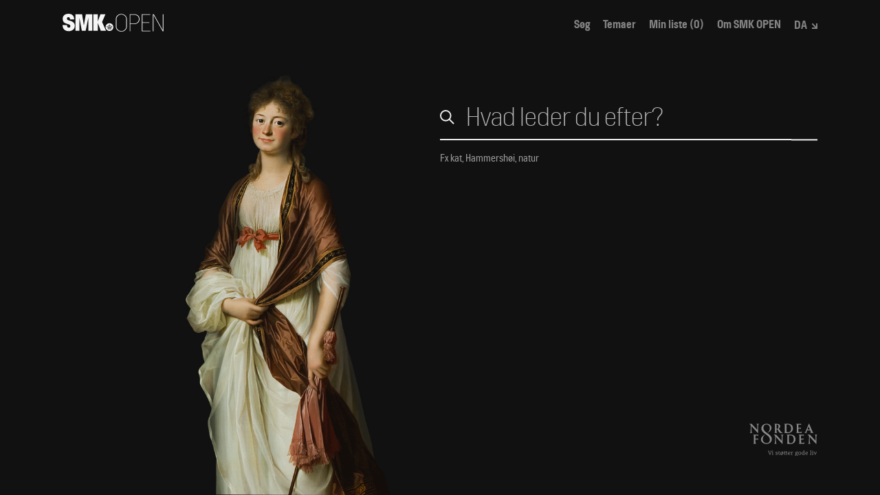

--- FILE ---
content_type: application/javascript
request_url: https://open.smk.dk/static/js/16.60e02151.chunk.js
body_size: 67601
content:
(window.webpackJsonp=window.webpackJsonp||[]).push([[16],[function(e,t,n){"use strict";e.exports=n(44)},,,function(e,t,n){e.exports=n(52)},,function(e,t,n){"use strict";function r(){return(r=Object.assign||function(e){for(var t=1;t<arguments.length;t++){var n=arguments[t];for(var r in n)Object.prototype.hasOwnProperty.call(n,r)&&(e[r]=n[r])}return e}).apply(this,arguments)}n.d(t,"a",function(){return r})},,function(e,t,n){"use strict";function r(e,t,n,r,i,o,a){try{var l=e[o](a),u=l.value}catch(s){return void n(s)}l.done?t(u):Promise.resolve(u).then(r,i)}function i(e){return function(){var t=this,n=arguments;return new Promise(function(i,o){var a=e.apply(t,n);function l(e){r(a,i,o,l,u,"next",e)}function u(e){r(a,i,o,l,u,"throw",e)}l(void 0)})}}n.d(t,"a",function(){return i})},function(e,t,n){"use strict";var r=!0,i="Invariant failed";t.a=function(e,t){if(!e)throw r?new Error(i):new Error(i+": "+(t||""))}},function(e,t,n){"use strict";function r(e){if(void 0===e)throw new ReferenceError("this hasn't been initialised - super() hasn't been called");return e}n.d(t,"a",function(){return r})},function(e,t,n){"use strict";var r=n(36);function i(e){return function(e){if(Array.isArray(e)){for(var t=0,n=new Array(e.length);t<e.length;t++)n[t]=e[t];return n}}(e)||Object(r.a)(e)||function(){throw new TypeError("Invalid attempt to spread non-iterable instance")}()}n.d(t,"a",function(){return i})},function(e,t,n){"use strict";var r=n(5);function i(e){return"/"===e.charAt(0)}function o(e,t){for(var n=t,r=n+1,i=e.length;r<i;n+=1,r+=1)e[n]=e[r];e.pop()}var a=function(e){var t=arguments.length>1&&void 0!==arguments[1]?arguments[1]:"",n=e&&e.split("/")||[],r=t&&t.split("/")||[],a=e&&i(e),l=t&&i(t),u=a||l;if(e&&i(e)?r=n:n.length&&(r.pop(),r=r.concat(n)),!r.length)return"/";var s=void 0;if(r.length){var c=r[r.length-1];s="."===c||".."===c||""===c}else s=!1;for(var f=0,p=r.length;p>=0;p--){var d=r[p];"."===d?o(r,p):".."===d?(o(r,p),f++):f&&(o(r,p),f--)}if(!u)for(;f--;f)r.unshift("..");!u||""===r[0]||r[0]&&i(r[0])||r.unshift("");var h=r.join("/");return s&&"/"!==h.substr(-1)&&(h+="/"),h},l="function"===typeof Symbol&&"symbol"===typeof Symbol.iterator?function(e){return typeof e}:function(e){return e&&"function"===typeof Symbol&&e.constructor===Symbol&&e!==Symbol.prototype?"symbol":typeof e};var u=function e(t,n){if(t===n)return!0;if(null==t||null==n)return!1;if(Array.isArray(t))return Array.isArray(n)&&t.length===n.length&&t.every(function(t,r){return e(t,n[r])});var r="undefined"===typeof t?"undefined":l(t);if(r!==("undefined"===typeof n?"undefined":l(n)))return!1;if("object"===r){var i=t.valueOf(),o=n.valueOf();if(i!==t||o!==n)return e(i,o);var a=Object.keys(t),u=Object.keys(n);return a.length===u.length&&a.every(function(r){return e(t[r],n[r])})}return!1},s=n(8);function c(e){return"/"===e.charAt(0)?e:"/"+e}function f(e){return"/"===e.charAt(0)?e.substr(1):e}function p(e,t){return function(e,t){return new RegExp("^"+t+"(\\/|\\?|#|$)","i").test(e)}(e,t)?e.substr(t.length):e}function d(e){return"/"===e.charAt(e.length-1)?e.slice(0,-1):e}function h(e){var t=e.pathname,n=e.search,r=e.hash,i=t||"/";return n&&"?"!==n&&(i+="?"===n.charAt(0)?n:"?"+n),r&&"#"!==r&&(i+="#"===r.charAt(0)?r:"#"+r),i}function m(e,t,n,i){var o;"string"===typeof e?(o=function(e){var t=e||"/",n="",r="",i=t.indexOf("#");-1!==i&&(r=t.substr(i),t=t.substr(0,i));var o=t.indexOf("?");return-1!==o&&(n=t.substr(o),t=t.substr(0,o)),{pathname:t,search:"?"===n?"":n,hash:"#"===r?"":r}}(e)).state=t:(void 0===(o=Object(r.a)({},e)).pathname&&(o.pathname=""),o.search?"?"!==o.search.charAt(0)&&(o.search="?"+o.search):o.search="",o.hash?"#"!==o.hash.charAt(0)&&(o.hash="#"+o.hash):o.hash="",void 0!==t&&void 0===o.state&&(o.state=t));try{o.pathname=decodeURI(o.pathname)}catch(l){throw l instanceof URIError?new URIError('Pathname "'+o.pathname+'" could not be decoded. This is likely caused by an invalid percent-encoding.'):l}return n&&(o.key=n),i?o.pathname?"/"!==o.pathname.charAt(0)&&(o.pathname=a(o.pathname,i.pathname)):o.pathname=i.pathname:o.pathname||(o.pathname="/"),o}function v(e,t){return e.pathname===t.pathname&&e.search===t.search&&e.hash===t.hash&&e.key===t.key&&u(e.state,t.state)}function y(){var e=null;var t=[];return{setPrompt:function(t){return e=t,function(){e===t&&(e=null)}},confirmTransitionTo:function(t,n,r,i){if(null!=e){var o="function"===typeof e?e(t,n):e;"string"===typeof o?"function"===typeof r?r(o,i):i(!0):i(!1!==o)}else i(!0)},appendListener:function(e){var n=!0;function r(){n&&e.apply(void 0,arguments)}return t.push(r),function(){n=!1,t=t.filter(function(e){return e!==r})}},notifyListeners:function(){for(var e=arguments.length,n=new Array(e),r=0;r<e;r++)n[r]=arguments[r];t.forEach(function(e){return e.apply(void 0,n)})}}}n.d(t,"a",function(){return T}),n.d(t,"b",function(){return C}),n.d(t,"d",function(){return R}),n.d(t,"c",function(){return m}),n.d(t,"f",function(){return v}),n.d(t,"e",function(){return h});var g=!("undefined"===typeof window||!window.document||!window.document.createElement);function b(e,t){t(window.confirm(e))}var _="popstate",w="hashchange";function k(){try{return window.history.state||{}}catch(e){return{}}}function T(e){void 0===e&&(e={}),g||Object(s.a)(!1);var t=window.history,n=function(){var e=window.navigator.userAgent;return(-1===e.indexOf("Android 2.")&&-1===e.indexOf("Android 4.0")||-1===e.indexOf("Mobile Safari")||-1!==e.indexOf("Chrome")||-1!==e.indexOf("Windows Phone"))&&window.history&&"pushState"in window.history}(),i=!(-1===window.navigator.userAgent.indexOf("Trident")),o=e,a=o.forceRefresh,l=void 0!==a&&a,u=o.getUserConfirmation,f=void 0===u?b:u,v=o.keyLength,T=void 0===v?6:v,x=e.basename?d(c(e.basename)):"";function E(e){var t=e||{},n=t.key,r=t.state,i=window.location,o=i.pathname+i.search+i.hash;return x&&(o=p(o,x)),m(o,r,n)}function S(){return Math.random().toString(36).substr(2,T)}var P=y();function C(e){Object(r.a)(D,e),D.length=t.length,P.notifyListeners(D.location,D.action)}function O(e){(function(e){void 0===e.state&&navigator.userAgent.indexOf("CriOS")})(e)||A(E(e.state))}function R(){A(E(k()))}var N=!1;function A(e){if(N)N=!1,C();else{P.confirmTransitionTo(e,"POP",f,function(t){t?C({action:"POP",location:e}):function(e){var t=D.location,n=L.indexOf(t.key);-1===n&&(n=0);var r=L.indexOf(e.key);-1===r&&(r=0);var i=n-r;i&&(N=!0,I(i))}(e)})}}var j=E(k()),L=[j.key];function z(e){return x+h(e)}function I(e){t.go(e)}var M=0;function U(e){1===(M+=e)&&1===e?(window.addEventListener(_,O),i&&window.addEventListener(w,R)):0===M&&(window.removeEventListener(_,O),i&&window.removeEventListener(w,R))}var F=!1;var D={length:t.length,action:"POP",location:j,createHref:z,push:function(e,r){var i=m(e,r,S(),D.location);P.confirmTransitionTo(i,"PUSH",f,function(e){if(e){var r=z(i),o=i.key,a=i.state;if(n)if(t.pushState({key:o,state:a},null,r),l)window.location.href=r;else{var u=L.indexOf(D.location.key),s=L.slice(0,-1===u?0:u+1);s.push(i.key),L=s,C({action:"PUSH",location:i})}else window.location.href=r}})},replace:function(e,r){var i=m(e,r,S(),D.location);P.confirmTransitionTo(i,"REPLACE",f,function(e){if(e){var r=z(i),o=i.key,a=i.state;if(n)if(t.replaceState({key:o,state:a},null,r),l)window.location.replace(r);else{var u=L.indexOf(D.location.key);-1!==u&&(L[u]=i.key),C({action:"REPLACE",location:i})}else window.location.replace(r)}})},go:I,goBack:function(){I(-1)},goForward:function(){I(1)},block:function(e){void 0===e&&(e=!1);var t=P.setPrompt(e);return F||(U(1),F=!0),function(){return F&&(F=!1,U(-1)),t()}},listen:function(e){var t=P.appendListener(e);return U(1),function(){U(-1),t()}}};return D}var x="hashchange",E={hashbang:{encodePath:function(e){return"!"===e.charAt(0)?e:"!/"+f(e)},decodePath:function(e){return"!"===e.charAt(0)?e.substr(1):e}},noslash:{encodePath:f,decodePath:c},slash:{encodePath:c,decodePath:c}};function S(){var e=window.location.href,t=e.indexOf("#");return-1===t?"":e.substring(t+1)}function P(e){var t=window.location.href.indexOf("#");window.location.replace(window.location.href.slice(0,t>=0?t:0)+"#"+e)}function C(e){void 0===e&&(e={}),g||Object(s.a)(!1);var t=window.history,n=(window.navigator.userAgent.indexOf("Firefox"),e),i=n.getUserConfirmation,o=void 0===i?b:i,a=n.hashType,l=void 0===a?"slash":a,u=e.basename?d(c(e.basename)):"",f=E[l],_=f.encodePath,w=f.decodePath;function k(){var e=w(S());return u&&(e=p(e,u)),m(e)}var T=y();function C(e){Object(r.a)(D,e),D.length=t.length,T.notifyListeners(D.location,D.action)}var O=!1,R=null;function N(){var e=S(),t=_(e);if(e!==t)P(t);else{var n=k(),r=D.location;if(!O&&v(r,n))return;if(R===h(n))return;R=null,function(e){if(O)O=!1,C();else{T.confirmTransitionTo(e,"POP",o,function(t){t?C({action:"POP",location:e}):function(e){var t=D.location,n=z.lastIndexOf(h(t));-1===n&&(n=0);var r=z.lastIndexOf(h(e));-1===r&&(r=0);var i=n-r;i&&(O=!0,I(i))}(e)})}}(n)}}var A=S(),j=_(A);A!==j&&P(j);var L=k(),z=[h(L)];function I(e){t.go(e)}var M=0;function U(e){1===(M+=e)&&1===e?window.addEventListener(x,N):0===M&&window.removeEventListener(x,N)}var F=!1;var D={length:t.length,action:"POP",location:L,createHref:function(e){return"#"+_(u+h(e))},push:function(e,t){var n=m(e,void 0,void 0,D.location);T.confirmTransitionTo(n,"PUSH",o,function(e){if(e){var t=h(n),r=_(u+t);if(S()!==r){R=t,function(e){window.location.hash=e}(r);var i=z.lastIndexOf(h(D.location)),o=z.slice(0,-1===i?0:i+1);o.push(t),z=o,C({action:"PUSH",location:n})}else C()}})},replace:function(e,t){var n=m(e,void 0,void 0,D.location);T.confirmTransitionTo(n,"REPLACE",o,function(e){if(e){var t=h(n),r=_(u+t);S()!==r&&(R=t,P(r));var i=z.indexOf(h(D.location));-1!==i&&(z[i]=t),C({action:"REPLACE",location:n})}})},go:I,goBack:function(){I(-1)},goForward:function(){I(1)},block:function(e){void 0===e&&(e=!1);var t=T.setPrompt(e);return F||(U(1),F=!0),function(){return F&&(F=!1,U(-1)),t()}},listen:function(e){var t=T.appendListener(e);return U(1),function(){U(-1),t()}}};return D}function O(e,t,n){return Math.min(Math.max(e,t),n)}function R(e){void 0===e&&(e={});var t=e,n=t.getUserConfirmation,i=t.initialEntries,o=void 0===i?["/"]:i,a=t.initialIndex,l=void 0===a?0:a,u=t.keyLength,s=void 0===u?6:u,c=y();function f(e){Object(r.a)(_,e),_.length=_.entries.length,c.notifyListeners(_.location,_.action)}function p(){return Math.random().toString(36).substr(2,s)}var d=O(l,0,o.length-1),v=o.map(function(e){return m(e,void 0,"string"===typeof e?p():e.key||p())}),g=h;function b(e){var t=O(_.index+e,0,_.entries.length-1),r=_.entries[t];c.confirmTransitionTo(r,"POP",n,function(e){e?f({action:"POP",location:r,index:t}):f()})}var _={length:v.length,action:"POP",location:v[d],index:d,entries:v,createHref:g,push:function(e,t){var r=m(e,t,p(),_.location);c.confirmTransitionTo(r,"PUSH",n,function(e){if(e){var t=_.index+1,n=_.entries.slice(0);n.length>t?n.splice(t,n.length-t,r):n.push(r),f({action:"PUSH",location:r,index:t,entries:n})}})},replace:function(e,t){var r=m(e,t,p(),_.location);c.confirmTransitionTo(r,"REPLACE",n,function(e){e&&(_.entries[_.index]=r,f({action:"REPLACE",location:r}))})},go:b,goBack:function(){b(-1)},goForward:function(){b(1)},canGo:function(e){var t=_.index+e;return t>=0&&t<_.entries.length},block:function(e){return void 0===e&&(e=!1),c.setPrompt(e)},listen:function(e){return c.appendListener(e)}};return _}},function(e,t,n){"use strict";function r(e,t){e.prototype=Object.create(t.prototype),e.prototype.constructor=e,e.__proto__=t}n.d(t,"a",function(){return r})},function(e,t,n){"use strict";(function(e,r){n.d(t,"b",function(){return i}),n.d(t,"c",function(){return o}),n.d(t,"a",function(){return u});var i="undefined"!==typeof window?window:"undefined"!==typeof e&&e.exports&&"undefined"!==typeof r?r:{},o=function(e){var t={},n=e.document,r=e.GreenSockGlobals=e.GreenSockGlobals||e;if(r.TweenLite)return r.TweenLite;var i,o,a,l,u,s=function(e){var t,n=e.split("."),i=r;for(t=0;t<n.length;t++)i[n[t]]=i=i[n[t]]||{};return i},c=s("com.greensock"),f=function(e){var t,n=[],r=e.length;for(t=0;t!==r;n.push(e[t++]));return n},p=function(){},d=function(){var e=Object.prototype.toString,t=e.call([]);return function(n){return null!=n&&(n instanceof Array||"object"===typeof n&&!!n.push&&e.call(n)===t)}}(),h={},m=function e(n,i,o,a){this.sc=h[n]?h[n].sc:[],h[n]=this,this.gsClass=null,this.func=o;var l=[];this.check=function(u){for(var c,f,p,d,m=i.length,v=m;--m>-1;)(c=h[i[m]]||new e(i[m],[])).gsClass?(l[m]=c.gsClass,v--):u&&c.sc.push(this);if(0===v&&o)for(p=(f=("com.greensock."+n).split(".")).pop(),d=s(f.join("."))[p]=this.gsClass=o.apply(o,l),a&&(r[p]=t[p]=d),m=0;m<this.sc.length;m++)this.sc[m].check()},this.check(!0)},v=e._gsDefine=function(e,t,n,r){return new m(e,t,n,r)},y=c._class=function(e,t,n){return t=t||function(){},v(e,[],function(){return t},n),t};v.globals=r;var g=[0,0,1,1],b=y("easing.Ease",function(e,t,n,r){this._func=e,this._type=n||0,this._power=r||0,this._params=t?g.concat(t):g},!0),_=b.map={},w=b.register=function(e,t,n,r){for(var i,o,a,l,u=t.split(","),s=u.length,f=(n||"easeIn,easeOut,easeInOut").split(",");--s>-1;)for(o=u[s],i=r?y("easing."+o,null,!0):c.easing[o]||{},a=f.length;--a>-1;)l=f[a],_[o+"."+l]=_[l+o]=i[l]=e.getRatio?e:e[l]||new e};for((a=b.prototype)._calcEnd=!1,a.getRatio=function(e){if(this._func)return this._params[0]=e,this._func.apply(null,this._params);var t=this._type,n=this._power,r=1===t?1-e:2===t?e:e<.5?2*e:2*(1-e);return 1===n?r*=r:2===n?r*=r*r:3===n?r*=r*r*r:4===n&&(r*=r*r*r*r),1===t?1-r:2===t?r:e<.5?r/2:1-r/2},o=(i=["Linear","Quad","Cubic","Quart","Quint,Strong"]).length;--o>-1;)a=i[o]+",Power"+o,w(new b(null,null,1,o),a,"easeOut",!0),w(new b(null,null,2,o),a,"easeIn"+(0===o?",easeNone":"")),w(new b(null,null,3,o),a,"easeInOut");_.linear=c.easing.Linear.easeIn,_.swing=c.easing.Quad.easeInOut;var k=y("events.EventDispatcher",function(e){this._listeners={},this._eventTarget=e||this});(a=k.prototype).addEventListener=function(e,t,n,r,i){i=i||0;var o,a,s=this._listeners[e],c=0;for(this!==l||u||l.wake(),null==s&&(this._listeners[e]=s=[]),a=s.length;--a>-1;)(o=s[a]).c===t&&o.s===n?s.splice(a,1):0===c&&o.pr<i&&(c=a+1);s.splice(c,0,{c:t,s:n,up:r,pr:i})},a.removeEventListener=function(e,t){var n,r=this._listeners[e];if(r)for(n=r.length;--n>-1;)if(r[n].c===t)return void r.splice(n,1)},a.dispatchEvent=function(e){var t,n,r,i=this._listeners[e];if(i)for((t=i.length)>1&&(i=i.slice(0)),n=this._eventTarget;--t>-1;)(r=i[t])&&(r.up?r.c.call(r.s||n,{type:e,target:n}):r.c.call(r.s||n))};var T=e.requestAnimationFrame,x=e.cancelAnimationFrame,E=Date.now||function(){return(new Date).getTime()},S=E();for(o=(i=["ms","moz","webkit","o"]).length;--o>-1&&!T;)T=e[i[o]+"RequestAnimationFrame"],x=e[i[o]+"CancelAnimationFrame"]||e[i[o]+"CancelRequestAnimationFrame"];y("Ticker",function(e,t){var r,i,o,a,s,c=this,f=E(),d=!(!1===t||!T)&&"auto",h=500,m=33,v=function e(t){var n,l,u=E()-S;u>h&&(f+=u-m),S+=u,c.time=(S-f)/1e3,n=c.time-s,(!r||n>0||!0===t)&&(c.frame++,s+=n+(n>=a?.004:a-n),l=!0),!0!==t&&(o=i(e)),l&&c.dispatchEvent("tick")};k.call(c),c.time=c.frame=0,c.tick=function(){v(!0)},c.lagSmoothing=function(e,t){if(!arguments.length)return h<1e8;h=e||1e8,m=Math.min(t,h,0)},c.sleep=function(){null!=o&&(d&&x?x(o):clearTimeout(o),i=p,o=null,c===l&&(u=!1))},c.wake=function(e){null!==o?c.sleep():e?f+=-S+(S=E()):c.frame>10&&(S=E()-h+5),i=0===r?p:d&&T?T:function(e){return setTimeout(e,1e3*(s-c.time)+1|0)},c===l&&(u=!0),v(2)},c.fps=function(e){if(!arguments.length)return r;a=1/((r=e)||60),s=this.time+a,c.wake()},c.useRAF=function(e){if(!arguments.length)return d;c.sleep(),d=e,c.fps(r)},c.fps(e),setTimeout(function(){"auto"===d&&c.frame<5&&"hidden"!==(n||{}).visibilityState&&c.useRAF(!1)},1500)}),(a=c.Ticker.prototype=new c.events.EventDispatcher).constructor=c.Ticker;var P=y("core.Animation",function(e,t){if(this.vars=t=t||{},this._duration=this._totalDuration=e||0,this._delay=Number(t.delay)||0,this._timeScale=1,this._active=!!t.immediateRender,this.data=t.data,this._reversed=!!t.reversed,Q){u||l.wake();var n=this.vars.useFrames?H:Q;n.add(this,n._time),this.vars.paused&&this.paused(!0)}});l=P.ticker=new c.Ticker,(a=P.prototype)._dirty=a._gc=a._initted=a._paused=!1,a._totalTime=a._time=0,a._rawPrevTime=-1,a._next=a._last=a._onUpdate=a._timeline=a.timeline=null,a._paused=!1;!function e(){u&&E()-S>2e3&&("hidden"!==(n||{}).visibilityState||!l.lagSmoothing())&&l.wake();var t=setTimeout(e,2e3);t.unref&&t.unref()}(),a.play=function(e,t){return null!=e&&this.seek(e,t),this.reversed(!1).paused(!1)},a.pause=function(e,t){return null!=e&&this.seek(e,t),this.paused(!0)},a.resume=function(e,t){return null!=e&&this.seek(e,t),this.paused(!1)},a.seek=function(e,t){return this.totalTime(Number(e),!1!==t)},a.restart=function(e,t){return this.reversed(!1).paused(!1).totalTime(e?-this._delay:0,!1!==t,!0)},a.reverse=function(e,t){return null!=e&&this.seek(e||this.totalDuration(),t),this.reversed(!0).paused(!1)},a.render=function(e,t,n){},a.invalidate=function(){return this._time=this._totalTime=0,this._initted=this._gc=!1,this._rawPrevTime=-1,!this._gc&&this.timeline||this._enabled(!0),this},a.isActive=function(){var e,t=this._timeline,n=this._startTime;return!t||!this._gc&&!this._paused&&t.isActive()&&(e=t.rawTime(!0))>=n&&e<n+this.totalDuration()/this._timeScale-1e-8},a._enabled=function(e,t){return u||l.wake(),this._gc=!e,this._active=this.isActive(),!0!==t&&(e&&!this.timeline?this._timeline.add(this,this._startTime-this._delay):!e&&this.timeline&&this._timeline._remove(this,!0)),!1},a._kill=function(e,t){return this._enabled(!1,!1)},a.kill=function(e,t){return this._kill(e,t),this},a._uncache=function(e){for(var t=e?this:this.timeline;t;)t._dirty=!0,t=t.timeline;return this},a._swapSelfInParams=function(e){for(var t=e.length,n=e.concat();--t>-1;)"{self}"===e[t]&&(n[t]=this);return n},a._callback=function(e){var t=this.vars,n=t[e],r=t[e+"Params"],i=t[e+"Scope"]||t.callbackScope||this;switch(r?r.length:0){case 0:n.call(i);break;case 1:n.call(i,r[0]);break;case 2:n.call(i,r[0],r[1]);break;default:n.apply(i,r)}},a.eventCallback=function(e,t,n,r){if("on"===(e||"").substr(0,2)){var i=this.vars;if(1===arguments.length)return i[e];null==t?delete i[e]:(i[e]=t,i[e+"Params"]=d(n)&&-1!==n.join("").indexOf("{self}")?this._swapSelfInParams(n):n,i[e+"Scope"]=r),"onUpdate"===e&&(this._onUpdate=t)}return this},a.delay=function(e){return arguments.length?(this._timeline.smoothChildTiming&&this.startTime(this._startTime+e-this._delay),this._delay=e,this):this._delay},a.duration=function(e){return arguments.length?(this._duration=this._totalDuration=e,this._uncache(!0),this._timeline.smoothChildTiming&&this._time>0&&this._time<this._duration&&0!==e&&this.totalTime(this._totalTime*(e/this._duration),!0),this):(this._dirty=!1,this._duration)},a.totalDuration=function(e){return this._dirty=!1,arguments.length?this.duration(e):this._totalDuration},a.time=function(e,t){return arguments.length?(this._dirty&&this.totalDuration(),this.totalTime(e>this._duration?this._duration:e,t)):this._time},a.totalTime=function(e,t,n){if(u||l.wake(),!arguments.length)return this._totalTime;if(this._timeline){if(e<0&&!n&&(e+=this.totalDuration()),this._timeline.smoothChildTiming){this._dirty&&this.totalDuration();var r=this._totalDuration,i=this._timeline;if(e>r&&!n&&(e=r),this._startTime=(this._paused?this._pauseTime:i._time)-(this._reversed?r-e:e)/this._timeScale,i._dirty||this._uncache(!1),i._timeline)for(;i._timeline;)i._timeline._time!==(i._startTime+i._totalTime)/i._timeScale&&i.totalTime(i._totalTime,!0),i=i._timeline}this._gc&&this._enabled(!0,!1),this._totalTime===e&&0!==this._duration||(N.length&&Y(),this.render(e,t,!1),N.length&&Y())}return this},a.progress=a.totalProgress=function(e,t){var n=this.duration();return arguments.length?this.totalTime(n*e,t):n?this._time/n:this.ratio},a.startTime=function(e){return arguments.length?(e!==this._startTime&&(this._startTime=e,this.timeline&&this.timeline._sortChildren&&this.timeline.add(this,e-this._delay)),this):this._startTime},a.endTime=function(e){return this._startTime+(0!=e?this.totalDuration():this.duration())/this._timeScale},a.timeScale=function(e){if(!arguments.length)return this._timeScale;var t,n;for(e=e||1e-8,this._timeline&&this._timeline.smoothChildTiming&&(n=(t=this._pauseTime)||0===t?t:this._timeline.totalTime(),this._startTime=n-(n-this._startTime)*this._timeScale/e),this._timeScale=e,n=this.timeline;n&&n.timeline;)n._dirty=!0,n.totalDuration(),n=n.timeline;return this},a.reversed=function(e){return arguments.length?(e!=this._reversed&&(this._reversed=e,this.totalTime(this._timeline&&!this._timeline.smoothChildTiming?this.totalDuration()-this._totalTime:this._totalTime,!0)),this):this._reversed},a.paused=function(e){if(!arguments.length)return this._paused;var t,n,r=this._timeline;return e!=this._paused&&r&&(u||e||l.wake(),n=(t=r.rawTime())-this._pauseTime,!e&&r.smoothChildTiming&&(this._startTime+=n,this._uncache(!1)),this._pauseTime=e?t:null,this._paused=e,this._active=this.isActive(),!e&&0!==n&&this._initted&&this.duration()&&(t=r.smoothChildTiming?this._totalTime:(t-this._startTime)/this._timeScale,this.render(t,t===this._totalTime,!0))),this._gc&&!e&&this._enabled(!0,!1),this};var C=y("core.SimpleTimeline",function(e){P.call(this,0,e),this.autoRemoveChildren=this.smoothChildTiming=!0});(a=C.prototype=new P).constructor=C,a.kill()._gc=!1,a._first=a._last=a._recent=null,a._sortChildren=!1,a.add=a.insert=function(e,t,n,r){var i,o;if(e._startTime=Number(t||0)+e._delay,e._paused&&this!==e._timeline&&(e._pauseTime=this.rawTime()-(e._timeline.rawTime()-e._pauseTime)),e.timeline&&e.timeline._remove(e,!0),e.timeline=e._timeline=this,e._gc&&e._enabled(!0,!0),i=this._last,this._sortChildren)for(o=e._startTime;i&&i._startTime>o;)i=i._prev;return i?(e._next=i._next,i._next=e):(e._next=this._first,this._first=e),e._next?e._next._prev=e:this._last=e,e._prev=i,this._recent=e,this._timeline&&this._uncache(!0),this},a._remove=function(e,t){return e.timeline===this&&(t||e._enabled(!1,!0),e._prev?e._prev._next=e._next:this._first===e&&(this._first=e._next),e._next?e._next._prev=e._prev:this._last===e&&(this._last=e._prev),e._next=e._prev=e.timeline=null,e===this._recent&&(this._recent=this._last),this._timeline&&this._uncache(!0)),this},a.render=function(e,t,n){var r,i=this._first;for(this._totalTime=this._time=this._rawPrevTime=e;i;)r=i._next,(i._active||e>=i._startTime&&!i._paused&&!i._gc)&&(i._reversed?i.render((i._dirty?i.totalDuration():i._totalDuration)-(e-i._startTime)*i._timeScale,t,n):i.render((e-i._startTime)*i._timeScale,t,n)),i=r},a.rawTime=function(){return u||l.wake(),this._totalTime};var O=y("TweenLite",function(t,n,r){if(P.call(this,n,r),this.render=O.prototype.render,null==t)throw"Cannot tween a null target.";this.target=t="string"!==typeof t?t:O.selector(t)||t;var i,o,a,l=t.jquery||t.length&&t!==e&&t[0]&&(t[0]===e||t[0].nodeType&&t[0].style&&!t.nodeType),u=this.vars.overwrite;if(this._overwrite=u=null==u?V[O.defaultOverwrite]:"number"===typeof u?u>>0:V[u],(l||t instanceof Array||t.push&&d(t))&&"number"!==typeof t[0])for(this._targets=a=f(t),this._propLookup=[],this._siblings=[],i=0;i<a.length;i++)(o=a[i])?"string"!==typeof o?o.length&&o!==e&&o[0]&&(o[0]===e||o[0].nodeType&&o[0].style&&!o.nodeType)?(a.splice(i--,1),this._targets=a=a.concat(f(o))):(this._siblings[i]=X(o,this,!1),1===u&&this._siblings[i].length>1&&G(o,this,null,1,this._siblings[i])):"string"===typeof(o=a[i--]=O.selector(o))&&a.splice(i+1,1):a.splice(i--,1);else this._propLookup={},this._siblings=X(t,this,!1),1===u&&this._siblings.length>1&&G(t,this,null,1,this._siblings);(this.vars.immediateRender||0===n&&0===this._delay&&!1!==this.vars.immediateRender)&&(this._time=-1e-8,this.render(Math.min(0,-this._delay)))},!0),R=function(t){return t&&t.length&&t!==e&&t[0]&&(t[0]===e||t[0].nodeType&&t[0].style&&!t.nodeType)};(a=O.prototype=new P).constructor=O,a.kill()._gc=!1,a.ratio=0,a._firstPT=a._targets=a._overwrittenProps=a._startAt=null,a._notifyPluginsOfEnabled=a._lazy=!1,O.version="2.1.3",O.defaultEase=a._ease=new b(null,null,1,1),O.defaultOverwrite="auto",O.ticker=l,O.autoSleep=120,O.lagSmoothing=function(e,t){l.lagSmoothing(e,t)},O.selector=e.$||e.jQuery||function(t){var r=e.$||e.jQuery;return r?(O.selector=r,r(t)):(n||(n=e.document),n?n.querySelectorAll?n.querySelectorAll(t):n.getElementById("#"===t.charAt(0)?t.substr(1):t):t)};var N=[],A={},j=/(?:(-|-=|\+=)?\d*\.?\d*(?:e[\-+]?\d+)?)[0-9]/gi,L=/[\+-]=-?[\.\d]/,z=function(e){for(var t,n=this._firstPT;n;)t=n.blob?1===e&&null!=this.end?this.end:e?this.join(""):this.start:n.c*e+n.s,n.m?t=n.m.call(this._tween,t,this._target||n.t,this._tween):t<1e-6&&t>-1e-6&&!n.blob&&(t=0),n.f?n.fp?n.t[n.p](n.fp,t):n.t[n.p](t):n.t[n.p]=t,n=n._next},I=function(e){return(1e3*e|0)/1e3+""},M=function(e,t,n,r){var i,o,a,l,u,s,c,f=[],p=0,d="",h=0;for(f.start=e,f.end=t,e=f[0]=e+"",t=f[1]=t+"",n&&(n(f),e=f[0],t=f[1]),f.length=0,i=e.match(j)||[],o=t.match(j)||[],r&&(r._next=null,r.blob=1,f._firstPT=f._applyPT=r),u=o.length,l=0;l<u;l++)c=o[l],d+=(s=t.substr(p,t.indexOf(c,p)-p))||!l?s:",",p+=s.length,h?h=(h+1)%5:"rgba("===s.substr(-5)&&(h=1),c===i[l]||i.length<=l?d+=c:(d&&(f.push(d),d=""),a=parseFloat(i[l]),f.push(a),f._firstPT={_next:f._firstPT,t:f,p:f.length-1,s:a,c:("="===c.charAt(1)?parseInt(c.charAt(0)+"1",10)*parseFloat(c.substr(2)):parseFloat(c)-a)||0,f:0,m:h&&h<4?Math.round:I}),p+=c.length;return(d+=t.substr(p))&&f.push(d),f.setRatio=z,L.test(t)&&(f.end=null),f},U=function(e,t,n,r,i,o,a,l,u){"function"===typeof r&&(r=r(u||0,e));var s=typeof e[t],c="function"!==s?"":t.indexOf("set")||"function"!==typeof e["get"+t.substr(3)]?t:"get"+t.substr(3),f="get"!==n?n:c?a?e[c](a):e[c]():e[t],p="string"===typeof r&&"="===r.charAt(1),d={t:e,p:t,s:f,f:"function"===s,pg:0,n:i||t,m:o?"function"===typeof o?o:Math.round:0,pr:0,c:p?parseInt(r.charAt(0)+"1",10)*parseFloat(r.substr(2)):parseFloat(r)-f||0};if(("number"!==typeof f||"number"!==typeof r&&!p)&&(a||isNaN(f)||!p&&isNaN(r)||"boolean"===typeof f||"boolean"===typeof r?(d.fp=a,d={t:M(f,p?parseFloat(d.s)+d.c+(d.s+"").replace(/[0-9\-\.]/g,""):r,l||O.defaultStringFilter,d),p:"setRatio",s:0,c:1,f:2,pg:0,n:i||t,pr:0,m:0}):(d.s=parseFloat(f),p||(d.c=parseFloat(r)-d.s||0))),d.c)return(d._next=this._firstPT)&&(d._next._prev=d),this._firstPT=d,d},F=O._internals={isArray:d,isSelector:R,lazyTweens:N,blobDif:M},D=O._plugins={},B=F.tweenLookup={},$=0,W=F.reservedProps={ease:1,delay:1,overwrite:1,onComplete:1,onCompleteParams:1,onCompleteScope:1,useFrames:1,runBackwards:1,startAt:1,onUpdate:1,onUpdateParams:1,onUpdateScope:1,onStart:1,onStartParams:1,onStartScope:1,onReverseComplete:1,onReverseCompleteParams:1,onReverseCompleteScope:1,onRepeat:1,onRepeatParams:1,onRepeatScope:1,easeParams:1,yoyo:1,immediateRender:1,repeat:1,repeatDelay:1,data:1,paused:1,reversed:1,autoCSS:1,lazy:1,onOverwrite:1,callbackScope:1,stringFilter:1,id:1,yoyoEase:1,stagger:1},V={none:0,all:1,auto:2,concurrent:3,allOnStart:4,preexisting:5,true:1,false:0},H=P._rootFramesTimeline=new C,Q=P._rootTimeline=new C,K=30,Y=F.lazyRender=function(){var e,t,n=N.length;for(A={},e=0;e<n;e++)(t=N[e])&&!1!==t._lazy&&(t.render(t._lazy[0],t._lazy[1],!0),t._lazy=!1);N.length=0};Q._startTime=l.time,H._startTime=l.frame,Q._active=H._active=!0,setTimeout(Y,1),P._updateRoot=O.render=function(){var e,t,n;if(N.length&&Y(),Q.render((l.time-Q._startTime)*Q._timeScale,!1,!1),H.render((l.frame-H._startTime)*H._timeScale,!1,!1),N.length&&Y(),l.frame>=K){for(n in K=l.frame+(parseInt(O.autoSleep,10)||120),B){for(e=(t=B[n].tweens).length;--e>-1;)t[e]._gc&&t.splice(e,1);0===t.length&&delete B[n]}if((!(n=Q._first)||n._paused)&&O.autoSleep&&!H._first&&1===l._listeners.tick.length){for(;n&&n._paused;)n=n._next;n||l.sleep()}}},l.addEventListener("tick",P._updateRoot);var X=function(e,t,n){var r,i,o=e._gsTweenID;if(B[o||(e._gsTweenID=o="t"+$++)]||(B[o]={target:e,tweens:[]}),t&&((r=B[o].tweens)[i=r.length]=t,n))for(;--i>-1;)r[i]===t&&r.splice(i,1);return B[o].tweens},q=function(e,t,n,r){var i,o,a=e.vars.onOverwrite;return a&&(i=a(e,t,n,r)),(a=O.onOverwrite)&&(o=a(e,t,n,r)),!1!==i&&!1!==o},G=function(e,t,n,r,i){var o,a,l,u;if(1===r||r>=4){for(u=i.length,o=0;o<u;o++)if((l=i[o])!==t)l._gc||l._kill(null,e,t)&&(a=!0);else if(5===r)break;return a}var s,c=t._startTime+1e-8,f=[],p=0,d=0===t._duration;for(o=i.length;--o>-1;)(l=i[o])===t||l._gc||l._paused||(l._timeline!==t._timeline?(s=s||J(t,0,d),0===J(l,s,d)&&(f[p++]=l)):l._startTime<=c&&l._startTime+l.totalDuration()/l._timeScale>c&&((d||!l._initted)&&c-l._startTime<=2e-8||(f[p++]=l)));for(o=p;--o>-1;)if(u=(l=f[o])._firstPT,2===r&&l._kill(n,e,t)&&(a=!0),2!==r||!l._firstPT&&l._initted&&u){if(2!==r&&!q(l,t))continue;l._enabled(!1,!1)&&(a=!0)}return a},J=function(e,t,n){for(var r=e._timeline,i=r._timeScale,o=e._startTime;r._timeline;){if(o+=r._startTime,i*=r._timeScale,r._paused)return-100;r=r._timeline}return(o/=i)>t?o-t:n&&o===t||!e._initted&&o-t<2e-8?1e-8:(o+=e.totalDuration()/e._timeScale/i)>t+1e-8?0:o-t-1e-8};a._init=function(){var e,t,n,r,i,o,a=this.vars,l=this._overwrittenProps,u=this._duration,s=!!a.immediateRender,c=a.ease,f=this._startAt;if(a.startAt){for(r in f&&(f.render(-1,!0),f.kill()),i={},a.startAt)i[r]=a.startAt[r];if(i.data="isStart",i.overwrite=!1,i.immediateRender=!0,i.lazy=s&&!1!==a.lazy,i.startAt=i.delay=null,i.onUpdate=a.onUpdate,i.onUpdateParams=a.onUpdateParams,i.onUpdateScope=a.onUpdateScope||a.callbackScope||this,this._startAt=O.to(this.target||{},0,i),s)if(this._time>0)this._startAt=null;else if(0!==u)return}else if(a.runBackwards&&0!==u)if(f)f.render(-1,!0),f.kill(),this._startAt=null;else{for(r in 0!==this._time&&(s=!1),n={},a)W[r]&&"autoCSS"!==r||(n[r]=a[r]);if(n.overwrite=0,n.data="isFromStart",n.lazy=s&&!1!==a.lazy,n.immediateRender=s,this._startAt=O.to(this.target,0,n),s){if(0===this._time)return}else this._startAt._init(),this._startAt._enabled(!1),this.vars.immediateRender&&(this._startAt=null)}if(this._ease=c=c?c instanceof b?c:"function"===typeof c?new b(c,a.easeParams):_[c]||O.defaultEase:O.defaultEase,a.easeParams instanceof Array&&c.config&&(this._ease=c.config.apply(c,a.easeParams)),this._easeType=this._ease._type,this._easePower=this._ease._power,this._firstPT=null,this._targets)for(o=this._targets.length,e=0;e<o;e++)this._initProps(this._targets[e],this._propLookup[e]={},this._siblings[e],l?l[e]:null,e)&&(t=!0);else t=this._initProps(this.target,this._propLookup,this._siblings,l,0);if(t&&O._onPluginEvent("_onInitAllProps",this),l&&(this._firstPT||"function"!==typeof this.target&&this._enabled(!1,!1)),a.runBackwards)for(n=this._firstPT;n;)n.s+=n.c,n.c=-n.c,n=n._next;this._onUpdate=a.onUpdate,this._initted=!0},a._initProps=function(t,n,r,i,o){var a,l,u,s,c,f;if(null==t)return!1;for(a in A[t._gsTweenID]&&Y(),this.vars.css||t.style&&t!==e&&t.nodeType&&D.css&&!1!==this.vars.autoCSS&&function(e,t){var n,r={};for(n in e)W[n]||n in t&&"transform"!==n&&"x"!==n&&"y"!==n&&"width"!==n&&"height"!==n&&"className"!==n&&"border"!==n||!(!D[n]||D[n]&&D[n]._autoCSS)||(r[n]=e[n],delete e[n]);e.css=r}(this.vars,t),this.vars)if(f=this.vars[a],W[a])f&&(f instanceof Array||f.push&&d(f))&&-1!==f.join("").indexOf("{self}")&&(this.vars[a]=f=this._swapSelfInParams(f,this));else if(D[a]&&(s=new D[a])._onInitTween(t,this.vars[a],this,o)){for(this._firstPT=c={_next:this._firstPT,t:s,p:"setRatio",s:0,c:1,f:1,n:a,pg:1,pr:s._priority,m:0},l=s._overwriteProps.length;--l>-1;)n[s._overwriteProps[l]]=this._firstPT;(s._priority||s._onInitAllProps)&&(u=!0),(s._onDisable||s._onEnable)&&(this._notifyPluginsOfEnabled=!0),c._next&&(c._next._prev=c)}else n[a]=U.call(this,t,a,"get",f,a,0,null,this.vars.stringFilter,o);return i&&this._kill(i,t)?this._initProps(t,n,r,i,o):this._overwrite>1&&this._firstPT&&r.length>1&&G(t,this,n,this._overwrite,r)?(this._kill(n,t),this._initProps(t,n,r,i,o)):(this._firstPT&&(!1!==this.vars.lazy&&this._duration||this.vars.lazy&&!this._duration)&&(A[t._gsTweenID]=!0),u)},a.render=function(e,t,n){var r,i,o,a,l=this._time,u=this._duration,s=this._rawPrevTime;if(e>=u-1e-8&&e>=0)this._totalTime=this._time=u,this.ratio=this._ease._calcEnd?this._ease.getRatio(1):1,this._reversed||(r=!0,i="onComplete",n=n||this._timeline.autoRemoveChildren),0===u&&(this._initted||!this.vars.lazy||n)&&(this._startTime===this._timeline._duration&&(e=0),(s<0||e<=0&&e>=-1e-8||1e-8===s&&"isPause"!==this.data)&&s!==e&&(n=!0,s>1e-8&&(i="onReverseComplete")),this._rawPrevTime=a=!t||e||s===e?e:1e-8);else if(e<1e-8)this._totalTime=this._time=0,this.ratio=this._ease._calcEnd?this._ease.getRatio(0):0,(0!==l||0===u&&s>0)&&(i="onReverseComplete",r=this._reversed),e>-1e-8?e=0:e<0&&(this._active=!1,0===u&&(this._initted||!this.vars.lazy||n)&&(s>=0&&(1e-8!==s||"isPause"!==this.data)&&(n=!0),this._rawPrevTime=a=!t||e||s===e?e:1e-8)),(!this._initted||this._startAt&&this._startAt.progress())&&(n=!0);else if(this._totalTime=this._time=e,this._easeType){var c=e/u,f=this._easeType,p=this._easePower;(1===f||3===f&&c>=.5)&&(c=1-c),3===f&&(c*=2),1===p?c*=c:2===p?c*=c*c:3===p?c*=c*c*c:4===p&&(c*=c*c*c*c),this.ratio=1===f?1-c:2===f?c:e/u<.5?c/2:1-c/2}else this.ratio=this._ease.getRatio(e/u);if(this._time!==l||n){if(!this._initted){if(this._init(),!this._initted||this._gc)return;if(!n&&this._firstPT&&(!1!==this.vars.lazy&&this._duration||this.vars.lazy&&!this._duration))return this._time=this._totalTime=l,this._rawPrevTime=s,N.push(this),void(this._lazy=[e,t]);this._time&&!r?this.ratio=this._ease.getRatio(this._time/u):r&&this._ease._calcEnd&&(this.ratio=this._ease.getRatio(0===this._time?0:1))}for(!1!==this._lazy&&(this._lazy=!1),this._active||!this._paused&&this._time!==l&&e>=0&&(this._active=!0),0===l&&(this._startAt&&(e>=0?this._startAt.render(e,!0,n):i||(i="_dummyGS")),this.vars.onStart&&(0===this._time&&0!==u||t||this._callback("onStart"))),o=this._firstPT;o;)o.f?o.t[o.p](o.c*this.ratio+o.s):o.t[o.p]=o.c*this.ratio+o.s,o=o._next;this._onUpdate&&(e<0&&this._startAt&&-1e-4!==e&&this._startAt.render(e,!0,n),t||(this._time!==l||r||n)&&this._callback("onUpdate")),i&&(this._gc&&!n||(e<0&&this._startAt&&!this._onUpdate&&-1e-4!==e&&this._startAt.render(e,!0,n),r&&(this._timeline.autoRemoveChildren&&this._enabled(!1,!1),this._active=!1),!t&&this.vars[i]&&this._callback(i),0===u&&1e-8===this._rawPrevTime&&1e-8!==a&&(this._rawPrevTime=0)))}},a._kill=function(e,t,n){if("all"===e&&(e=null),null==e&&(null==t||t===this.target))return this._lazy=!1,this._enabled(!1,!1);t="string"!==typeof t?t||this._targets||this.target:O.selector(t)||t;var r,i,o,a,l,u,s,c,f,p=n&&this._time&&n._startTime===this._startTime&&this._timeline===n._timeline,h=this._firstPT;if((d(t)||R(t))&&"number"!==typeof t[0])for(r=t.length;--r>-1;)this._kill(e,t[r],n)&&(u=!0);else{if(this._targets){for(r=this._targets.length;--r>-1;)if(t===this._targets[r]){l=this._propLookup[r]||{},this._overwrittenProps=this._overwrittenProps||[],i=this._overwrittenProps[r]=e?this._overwrittenProps[r]||{}:"all";break}}else{if(t!==this.target)return!1;l=this._propLookup,i=this._overwrittenProps=e?this._overwrittenProps||{}:"all"}if(l){if(s=e||l,c=e!==i&&"all"!==i&&e!==l&&("object"!==typeof e||!e._tempKill),n&&(O.onOverwrite||this.vars.onOverwrite)){for(o in s)l[o]&&(f||(f=[]),f.push(o));if((f||!e)&&!q(this,n,t,f))return!1}for(o in s)(a=l[o])&&(p&&(a.f?a.t[a.p](a.s):a.t[a.p]=a.s,u=!0),a.pg&&a.t._kill(s)&&(u=!0),a.pg&&0!==a.t._overwriteProps.length||(a._prev?a._prev._next=a._next:a===this._firstPT&&(this._firstPT=a._next),a._next&&(a._next._prev=a._prev),a._next=a._prev=null),delete l[o]),c&&(i[o]=1);!this._firstPT&&this._initted&&h&&this._enabled(!1,!1)}}return u},a.invalidate=function(){this._notifyPluginsOfEnabled&&O._onPluginEvent("_onDisable",this);var e=this._time;return this._firstPT=this._overwrittenProps=this._startAt=this._onUpdate=null,this._notifyPluginsOfEnabled=this._active=this._lazy=!1,this._propLookup=this._targets?{}:[],P.prototype.invalidate.call(this),this.vars.immediateRender&&(this._time=-1e-8,this.render(e,!1,!1!==this.vars.lazy)),this},a._enabled=function(e,t){if(u||l.wake(),e&&this._gc){var n,r=this._targets;if(r)for(n=r.length;--n>-1;)this._siblings[n]=X(r[n],this,!0);else this._siblings=X(this.target,this,!0)}return P.prototype._enabled.call(this,e,t),!(!this._notifyPluginsOfEnabled||!this._firstPT)&&O._onPluginEvent(e?"_onEnable":"_onDisable",this)},O.to=function(e,t,n){return new O(e,t,n)},O.from=function(e,t,n){return n.runBackwards=!0,n.immediateRender=0!=n.immediateRender,new O(e,t,n)},O.fromTo=function(e,t,n,r){return r.startAt=n,r.immediateRender=0!=r.immediateRender&&0!=n.immediateRender,new O(e,t,r)},O.delayedCall=function(e,t,n,r,i){return new O(t,0,{delay:e,onComplete:t,onCompleteParams:n,callbackScope:r,onReverseComplete:t,onReverseCompleteParams:n,immediateRender:!1,lazy:!1,useFrames:i,overwrite:0})},O.set=function(e,t){return new O(e,0,t)},O.getTweensOf=function(e,t){if(null==e)return[];var n,r,i,o;if(e="string"!==typeof e?e:O.selector(e)||e,(d(e)||R(e))&&"number"!==typeof e[0]){for(n=e.length,r=[];--n>-1;)r=r.concat(O.getTweensOf(e[n],t));for(n=r.length;--n>-1;)for(o=r[n],i=n;--i>-1;)o===r[i]&&r.splice(n,1)}else if(e._gsTweenID)for(n=(r=X(e).concat()).length;--n>-1;)(r[n]._gc||t&&!r[n].isActive())&&r.splice(n,1);return r||[]},O.killTweensOf=O.killDelayedCallsTo=function(e,t,n){"object"===typeof t&&(n=t,t=!1);for(var r=O.getTweensOf(e,t),i=r.length;--i>-1;)r[i]._kill(n,e)};var Z=y("plugins.TweenPlugin",function(e,t){this._overwriteProps=(e||"").split(","),this._propName=this._overwriteProps[0],this._priority=t||0,this._super=Z.prototype},!0);if(a=Z.prototype,Z.version="1.19.0",Z.API=2,a._firstPT=null,a._addTween=U,a.setRatio=z,a._kill=function(e){var t,n=this._overwriteProps,r=this._firstPT;if(null!=e[this._propName])this._overwriteProps=[];else for(t=n.length;--t>-1;)null!=e[n[t]]&&n.splice(t,1);for(;r;)null!=e[r.n]&&(r._next&&(r._next._prev=r._prev),r._prev?(r._prev._next=r._next,r._prev=null):this._firstPT===r&&(this._firstPT=r._next)),r=r._next;return!1},a._mod=a._roundProps=function(e){for(var t,n=this._firstPT;n;)(t=e[this._propName]||null!=n.n&&e[n.n.split(this._propName+"_").join("")])&&"function"===typeof t&&(2===n.f?n.t._applyPT.m=t:n.m=t),n=n._next},O._onPluginEvent=function(e,t){var n,r,i,o,a,l=t._firstPT;if("_onInitAllProps"===e){for(;l;){for(a=l._next,r=i;r&&r.pr>l.pr;)r=r._next;(l._prev=r?r._prev:o)?l._prev._next=l:i=l,(l._next=r)?r._prev=l:o=l,l=a}l=t._firstPT=i}for(;l;)l.pg&&"function"===typeof l.t[e]&&l.t[e]()&&(n=!0),l=l._next;return n},Z.activate=function(e){for(var t=e.length;--t>-1;)e[t].API===Z.API&&(D[(new e[t])._propName]=e[t]);return!0},v.plugin=function(e){if(!e||!e.propName||!e.init||!e.API)throw"illegal plugin definition.";var t,n=e.propName,r=e.priority||0,i=e.overwriteProps,o={init:"_onInitTween",set:"setRatio",kill:"_kill",round:"_mod",mod:"_mod",initAll:"_onInitAllProps"},a=y("plugins."+n.charAt(0).toUpperCase()+n.substr(1)+"Plugin",function(){Z.call(this,n,r),this._overwriteProps=i||[]},!0===e.global),l=a.prototype=new Z(n);for(t in l.constructor=a,a.API=e.API,o)"function"===typeof e[t]&&(l[o[t]]=e[t]);return a.version=e.version,Z.activate([a]),a},i=e._gsQueue){for(o=0;o<i.length;o++)i[o]();for(a in h)h[a].func||e.console.log("GSAP encountered missing dependency: "+a)}return u=!1,O}(i),a=i.GreenSockGlobals,l=a.com.greensock,u=(l.core.SimpleTimeline,l.core.Animation,a.Ease,a.Linear,a.Power1,a.Power2);a.Power3,a.Power4,a.TweenPlugin,l.events.EventDispatcher}).call(this,n(54)(e),n(31))},function(e,t,n){"use strict";function r(e,t){if(null==e)return{};var n,r,i={},o=Object.keys(e);for(r=0;r<o.length;r++)n=o[r],t.indexOf(n)>=0||(i[n]=e[n]);return i}n.d(t,"a",function(){return r})},,function(e,t,n){"use strict";n.d(t,"a",function(){return i});var r=n(18);function i(e){for(var t=1;t<arguments.length;t++){var n=null!=arguments[t]?arguments[t]:{},i=Object.keys(n);"function"===typeof Object.getOwnPropertySymbols&&(i=i.concat(Object.getOwnPropertySymbols(n).filter(function(e){return Object.getOwnPropertyDescriptor(n,e).enumerable}))),i.forEach(function(t){Object(r.a)(e,t,n[t])})}return e}},function(e,t,n){e.exports=n(55)()},function(e,t,n){"use strict";function r(e,t,n){return t in e?Object.defineProperty(e,t,{value:n,enumerable:!0,configurable:!0,writable:!0}):e[t]=n,e}n.d(t,"a",function(){return r})},,function(e,t,n){"use strict";n.d(t,"a",function(){return f}),n.d(t,"b",function(){return y}),n.d(t,"c",function(){return _});var r=n(97),i=n(12),o=n(0),a=n.n(o),l=n(11),u=(n(17),n(5)),s=n(14),c=n(8),f=function(e){function t(){for(var t,n=arguments.length,r=new Array(n),i=0;i<n;i++)r[i]=arguments[i];return(t=e.call.apply(e,[this].concat(r))||this).history=Object(l.a)(t.props),t}return Object(i.a)(t,e),t.prototype.render=function(){return a.a.createElement(r.c,{history:this.history,children:this.props.children})},t}(a.a.Component);a.a.Component;var p=function(e,t){return"function"===typeof e?e(t):e},d=function(e,t){return"string"===typeof e?Object(l.c)(e,null,null,t):e},h=function(e){return e},m=a.a.forwardRef;"undefined"===typeof m&&(m=h);var v=m(function(e,t){var n=e.innerRef,r=e.navigate,i=e.onClick,o=Object(s.a)(e,["innerRef","navigate","onClick"]),l=o.target,c=Object(u.a)({},o,{onClick:function(e){try{i&&i(e)}catch(t){throw e.preventDefault(),t}e.defaultPrevented||0!==e.button||l&&"_self"!==l||function(e){return!!(e.metaKey||e.altKey||e.ctrlKey||e.shiftKey)}(e)||(e.preventDefault(),r())}});return c.ref=h!==m&&t||n,a.a.createElement("a",c)});var y=m(function(e,t){var n=e.component,i=void 0===n?v:n,o=e.replace,l=e.to,f=e.innerRef,y=Object(s.a)(e,["component","replace","to","innerRef"]);return a.a.createElement(r.e.Consumer,null,function(e){e||Object(c.a)(!1);var n=e.history,r=d(p(l,e.location),e.location),s=r?n.createHref(r):"",v=Object(u.a)({},y,{href:s,navigate:function(){var t=p(l,e.location);(o?n.replace:n.push)(t)}});return h!==m?v.ref=t||f:v.innerRef=f,a.a.createElement(i,v)})}),g=function(e){return e},b=a.a.forwardRef;"undefined"===typeof b&&(b=g);var _=b(function(e,t){var n=e["aria-current"],i=void 0===n?"page":n,o=e.activeClassName,l=void 0===o?"active":o,f=e.activeStyle,h=e.className,m=e.exact,v=e.isActive,_=e.location,w=e.strict,k=e.style,T=e.to,x=e.innerRef,E=Object(s.a)(e,["aria-current","activeClassName","activeStyle","className","exact","isActive","location","strict","style","to","innerRef"]);return a.a.createElement(r.e.Consumer,null,function(e){e||Object(c.a)(!1);var n=_||e.location,o=d(p(T,n),n),s=o.pathname,S=s&&s.replace(/([.+*?=^!:${}()[\]|/\\])/g,"\\$1"),P=S?Object(r.f)(n.pathname,{path:S,exact:m,strict:w}):null,C=!!(v?v(P,n):P),O=C?function(){for(var e=arguments.length,t=new Array(e),n=0;n<e;n++)t[n]=arguments[n];return t.filter(function(e){return e}).join(" ")}(h,l):h,R=C?Object(u.a)({},k,{},f):k,N=Object(u.a)({"aria-current":C&&i||null,className:O,style:R,to:o},E);return g!==b?N.ref=t||x:N.innerRef=x,a.a.createElement(y,N)})})},,function(e,t){e.exports=function(e,t){e.prototype=Object.create(t.prototype),e.prototype.constructor=e,e.__proto__=t}},function(e,t,n){var r=n(57);e.exports=d,e.exports.parse=o,e.exports.compile=function(e,t){return l(o(e,t))},e.exports.tokensToFunction=l,e.exports.tokensToRegExp=p;var i=new RegExp(["(\\\\.)","([\\/.])?(?:(?:\\:(\\w+)(?:\\(((?:\\\\.|[^\\\\()])+)\\))?|\\(((?:\\\\.|[^\\\\()])+)\\))([+*?])?|(\\*))"].join("|"),"g");function o(e,t){for(var n,r=[],o=0,a=0,l="",c=t&&t.delimiter||"/";null!=(n=i.exec(e));){var f=n[0],p=n[1],d=n.index;if(l+=e.slice(a,d),a=d+f.length,p)l+=p[1];else{var h=e[a],m=n[2],v=n[3],y=n[4],g=n[5],b=n[6],_=n[7];l&&(r.push(l),l="");var w=null!=m&&null!=h&&h!==m,k="+"===b||"*"===b,T="?"===b||"*"===b,x=n[2]||c,E=y||g;r.push({name:v||o++,prefix:m||"",delimiter:x,optional:T,repeat:k,partial:w,asterisk:!!_,pattern:E?s(E):_?".*":"[^"+u(x)+"]+?"})}}return a<e.length&&(l+=e.substr(a)),l&&r.push(l),r}function a(e){return encodeURI(e).replace(/[\/?#]/g,function(e){return"%"+e.charCodeAt(0).toString(16).toUpperCase()})}function l(e){for(var t=new Array(e.length),n=0;n<e.length;n++)"object"===typeof e[n]&&(t[n]=new RegExp("^(?:"+e[n].pattern+")$"));return function(n,i){for(var o="",l=n||{},u=(i||{}).pretty?a:encodeURIComponent,s=0;s<e.length;s++){var c=e[s];if("string"!==typeof c){var f,p=l[c.name];if(null==p){if(c.optional){c.partial&&(o+=c.prefix);continue}throw new TypeError('Expected "'+c.name+'" to be defined')}if(r(p)){if(!c.repeat)throw new TypeError('Expected "'+c.name+'" to not repeat, but received `'+JSON.stringify(p)+"`");if(0===p.length){if(c.optional)continue;throw new TypeError('Expected "'+c.name+'" to not be empty')}for(var d=0;d<p.length;d++){if(f=u(p[d]),!t[s].test(f))throw new TypeError('Expected all "'+c.name+'" to match "'+c.pattern+'", but received `'+JSON.stringify(f)+"`");o+=(0===d?c.prefix:c.delimiter)+f}}else{if(f=c.asterisk?encodeURI(p).replace(/[?#]/g,function(e){return"%"+e.charCodeAt(0).toString(16).toUpperCase()}):u(p),!t[s].test(f))throw new TypeError('Expected "'+c.name+'" to match "'+c.pattern+'", but received "'+f+'"');o+=c.prefix+f}}else o+=c}return o}}function u(e){return e.replace(/([.+*?=^!:${}()[\]|\/\\])/g,"\\$1")}function s(e){return e.replace(/([=!:$\/()])/g,"\\$1")}function c(e,t){return e.keys=t,e}function f(e){return e.sensitive?"":"i"}function p(e,t,n){r(t)||(n=t||n,t=[]);for(var i=(n=n||{}).strict,o=!1!==n.end,a="",l=0;l<e.length;l++){var s=e[l];if("string"===typeof s)a+=u(s);else{var p=u(s.prefix),d="(?:"+s.pattern+")";t.push(s),s.repeat&&(d+="(?:"+p+d+")*"),a+=d=s.optional?s.partial?p+"("+d+")?":"(?:"+p+"("+d+"))?":p+"("+d+")"}}var h=u(n.delimiter||"/"),m=a.slice(-h.length)===h;return i||(a=(m?a.slice(0,-h.length):a)+"(?:"+h+"(?=$))?"),a+=o?"$":i&&m?"":"(?="+h+"|$)",c(new RegExp("^"+a,f(n)),t)}function d(e,t,n){return r(t)||(n=t||n,t=[]),n=n||{},e instanceof RegExp?function(e,t){var n=e.source.match(/\((?!\?)/g);if(n)for(var r=0;r<n.length;r++)t.push({name:r,prefix:null,delimiter:null,optional:!1,repeat:!1,partial:!1,asterisk:!1,pattern:null});return c(e,t)}(e,t):r(e)?function(e,t,n){for(var r=[],i=0;i<e.length;i++)r.push(d(e[i],t,n).source);return c(new RegExp("(?:"+r.join("|")+")",f(n)),t)}(e,t,n):function(e,t,n){return p(o(e,n),t,n)}(e,t,n)}},function(e,t,n){"use strict";function r(e,t){if(!(e instanceof t))throw new TypeError("Cannot call a class as a function")}n.d(t,"a",function(){return r})},function(e,t,n){"use strict";function r(e,t){for(var n=0;n<t.length;n++){var r=t[n];r.enumerable=r.enumerable||!1,r.configurable=!0,"value"in r&&(r.writable=!0),Object.defineProperty(e,r.key,r)}}function i(e,t,n){return t&&r(e.prototype,t),n&&r(e,n),e}n.d(t,"a",function(){return i})},function(e,t,n){"use strict";function r(e){return(r=Object.setPrototypeOf?Object.getPrototypeOf:function(e){return e.__proto__||Object.getPrototypeOf(e)})(e)}n.d(t,"a",function(){return r})},function(e,t,n){"use strict";function r(e){return(r="function"===typeof Symbol&&"symbol"===typeof Symbol.iterator?function(e){return typeof e}:function(e){return e&&"function"===typeof Symbol&&e.constructor===Symbol&&e!==Symbol.prototype?"symbol":typeof e})(e)}function i(e){return(i="function"===typeof Symbol&&"symbol"===r(Symbol.iterator)?function(e){return r(e)}:function(e){return e&&"function"===typeof Symbol&&e.constructor===Symbol&&e!==Symbol.prototype?"symbol":r(e)})(e)}var o=n(9);function a(e,t){return!t||"object"!==i(t)&&"function"!==typeof t?Object(o.a)(e):t}n.d(t,"a",function(){return a})},function(e,t,n){"use strict";function r(e,t){return(r=Object.setPrototypeOf||function(e,t){return e.__proto__=t,e})(e,t)}function i(e,t){if("function"!==typeof t&&null!==t)throw new TypeError("Super expression must either be null or a function");e.prototype=Object.create(t&&t.prototype,{constructor:{value:e,writable:!0,configurable:!0}}),t&&r(e,t)}n.d(t,"a",function(){return i})},,function(e,t,n){"use strict";var r=n(37);var i=n(38);function o(e,t){return Object(r.a)(e)||function(e,t){var n=[],r=!0,i=!1,o=void 0;try{for(var a,l=e[Symbol.iterator]();!(r=(a=l.next()).done)&&(n.push(a.value),!t||n.length!==t);r=!0);}catch(u){i=!0,o=u}finally{try{r||null==l.return||l.return()}finally{if(i)throw o}}return n}(e,t)||Object(i.a)()}n.d(t,"a",function(){return o})},function(e,t){var n;n=function(){return this}();try{n=n||Function("return this")()||(0,eval)("this")}catch(r){"object"===typeof window&&(n=window)}e.exports=n},,function(e,t,n){"use strict";function r(e,t){if(null==e)return{};var n,r,i=function(e,t){if(null==e)return{};var n,r,i={},o=Object.keys(e);for(r=0;r<o.length;r++)n=o[r],t.indexOf(n)>=0||(i[n]=e[n]);return i}(e,t);if(Object.getOwnPropertySymbols){var o=Object.getOwnPropertySymbols(e);for(r=0;r<o.length;r++)n=o[r],t.indexOf(n)>=0||Object.prototype.propertyIsEnumerable.call(e,n)&&(i[n]=e[n])}return i}n.d(t,"a",function(){return r})},function(e,t,n){"use strict";!function e(){if("undefined"!==typeof __REACT_DEVTOOLS_GLOBAL_HOOK__&&"function"===typeof __REACT_DEVTOOLS_GLOBAL_HOOK__.checkDCE)try{__REACT_DEVTOOLS_GLOBAL_HOOK__.checkDCE(e)}catch(t){console.error(t)}}(),e.exports=n(45)},function(e,t,n){"use strict";var r=Object.getOwnPropertySymbols,i=Object.prototype.hasOwnProperty,o=Object.prototype.propertyIsEnumerable;e.exports=function(){try{if(!Object.assign)return!1;var e=new String("abc");if(e[5]="de","5"===Object.getOwnPropertyNames(e)[0])return!1;for(var t={},n=0;n<10;n++)t["_"+String.fromCharCode(n)]=n;if("0123456789"!==Object.getOwnPropertyNames(t).map(function(e){return t[e]}).join(""))return!1;var r={};return"abcdefghijklmnopqrst".split("").forEach(function(e){r[e]=e}),"abcdefghijklmnopqrst"===Object.keys(Object.assign({},r)).join("")}catch(i){return!1}}()?Object.assign:function(e,t){for(var n,a,l=function(e){if(null===e||void 0===e)throw new TypeError("Object.assign cannot be called with null or undefined");return Object(e)}(e),u=1;u<arguments.length;u++){for(var s in n=Object(arguments[u]))i.call(n,s)&&(l[s]=n[s]);if(r){a=r(n);for(var c=0;c<a.length;c++)o.call(n,a[c])&&(l[a[c]]=n[a[c]])}}return l}},function(e,t,n){"use strict";function r(e){if(Symbol.iterator in Object(e)||"[object Arguments]"===Object.prototype.toString.call(e))return Array.from(e)}n.d(t,"a",function(){return r})},function(e,t,n){"use strict";function r(e){if(Array.isArray(e))return e}n.d(t,"a",function(){return r})},function(e,t,n){"use strict";function r(){throw new TypeError("Invalid attempt to destructure non-iterable instance")}n.d(t,"a",function(){return r})},function(e,t,n){"use strict";(function(t){var n="__global_unique_id__";e.exports=function(){return t[n]=(t[n]||0)+1}}).call(this,n(31))},function(e,t,n){"use strict";e.exports=n(58)},function(e,t,n){"use strict";var r=n(40),i={childContextTypes:!0,contextType:!0,contextTypes:!0,defaultProps:!0,displayName:!0,getDefaultProps:!0,getDerivedStateFromError:!0,getDerivedStateFromProps:!0,mixins:!0,propTypes:!0,type:!0},o={name:!0,length:!0,prototype:!0,caller:!0,callee:!0,arguments:!0,arity:!0},a={$$typeof:!0,compare:!0,defaultProps:!0,displayName:!0,propTypes:!0,type:!0},l={};function u(e){return r.isMemo(e)?a:l[e.$$typeof]||i}l[r.ForwardRef]={$$typeof:!0,render:!0,defaultProps:!0,displayName:!0,propTypes:!0};var s=Object.defineProperty,c=Object.getOwnPropertyNames,f=Object.getOwnPropertySymbols,p=Object.getOwnPropertyDescriptor,d=Object.getPrototypeOf,h=Object.prototype;e.exports=function e(t,n,r){if("string"!==typeof n){if(h){var i=d(n);i&&i!==h&&e(t,i,r)}var a=c(n);f&&(a=a.concat(f(n)));for(var l=u(t),m=u(n),v=0;v<a.length;++v){var y=a[v];if(!o[y]&&(!r||!r[y])&&(!m||!m[y])&&(!l||!l[y])){var g=p(n,y);try{s(t,y,g)}catch(b){}}}return t}return t}},function(e,t,n){!function(){"use strict";e.exports={polyfill:function(){var e=window,t=document;if(!("scrollBehavior"in t.documentElement.style&&!0!==e.__forceSmoothScrollPolyfill__)){var n,r=e.HTMLElement||e.Element,i=468,o={scroll:e.scroll||e.scrollTo,scrollBy:e.scrollBy,elementScroll:r.prototype.scroll||u,scrollIntoView:r.prototype.scrollIntoView},a=e.performance&&e.performance.now?e.performance.now.bind(e.performance):Date.now,l=(n=e.navigator.userAgent,new RegExp(["MSIE ","Trident/","Edge/"].join("|")).test(n)?1:0);e.scroll=e.scrollTo=function(){void 0!==arguments[0]&&(!0!==s(arguments[0])?h.call(e,t.body,void 0!==arguments[0].left?~~arguments[0].left:e.scrollX||e.pageXOffset,void 0!==arguments[0].top?~~arguments[0].top:e.scrollY||e.pageYOffset):o.scroll.call(e,void 0!==arguments[0].left?arguments[0].left:"object"!==typeof arguments[0]?arguments[0]:e.scrollX||e.pageXOffset,void 0!==arguments[0].top?arguments[0].top:void 0!==arguments[1]?arguments[1]:e.scrollY||e.pageYOffset))},e.scrollBy=function(){void 0!==arguments[0]&&(s(arguments[0])?o.scrollBy.call(e,void 0!==arguments[0].left?arguments[0].left:"object"!==typeof arguments[0]?arguments[0]:0,void 0!==arguments[0].top?arguments[0].top:void 0!==arguments[1]?arguments[1]:0):h.call(e,t.body,~~arguments[0].left+(e.scrollX||e.pageXOffset),~~arguments[0].top+(e.scrollY||e.pageYOffset)))},r.prototype.scroll=r.prototype.scrollTo=function(){if(void 0!==arguments[0])if(!0!==s(arguments[0])){var e=arguments[0].left,t=arguments[0].top;h.call(this,this,"undefined"===typeof e?this.scrollLeft:~~e,"undefined"===typeof t?this.scrollTop:~~t)}else{if("number"===typeof arguments[0]&&void 0===arguments[1])throw new SyntaxError("Value could not be converted");o.elementScroll.call(this,void 0!==arguments[0].left?~~arguments[0].left:"object"!==typeof arguments[0]?~~arguments[0]:this.scrollLeft,void 0!==arguments[0].top?~~arguments[0].top:void 0!==arguments[1]?~~arguments[1]:this.scrollTop)}},r.prototype.scrollBy=function(){void 0!==arguments[0]&&(!0!==s(arguments[0])?this.scroll({left:~~arguments[0].left+this.scrollLeft,top:~~arguments[0].top+this.scrollTop,behavior:arguments[0].behavior}):o.elementScroll.call(this,void 0!==arguments[0].left?~~arguments[0].left+this.scrollLeft:~~arguments[0]+this.scrollLeft,void 0!==arguments[0].top?~~arguments[0].top+this.scrollTop:~~arguments[1]+this.scrollTop))},r.prototype.scrollIntoView=function(){if(!0!==s(arguments[0])){var n=function(e){for(;e!==t.body&&!1===p(e);)e=e.parentNode||e.host;return e}(this),r=n.getBoundingClientRect(),i=this.getBoundingClientRect();n!==t.body?(h.call(this,n,n.scrollLeft+i.left-r.left,n.scrollTop+i.top-r.top),"fixed"!==e.getComputedStyle(n).position&&e.scrollBy({left:r.left,top:r.top,behavior:"smooth"})):e.scrollBy({left:i.left,top:i.top,behavior:"smooth"})}else o.scrollIntoView.call(this,void 0===arguments[0]||arguments[0])}}function u(e,t){this.scrollLeft=e,this.scrollTop=t}function s(e){if(null===e||"object"!==typeof e||void 0===e.behavior||"auto"===e.behavior||"instant"===e.behavior)return!0;if("object"===typeof e&&"smooth"===e.behavior)return!1;throw new TypeError("behavior member of ScrollOptions "+e.behavior+" is not a valid value for enumeration ScrollBehavior.")}function c(e,t){return"Y"===t?e.clientHeight+l<e.scrollHeight:"X"===t?e.clientWidth+l<e.scrollWidth:void 0}function f(t,n){var r=e.getComputedStyle(t,null)["overflow"+n];return"auto"===r||"scroll"===r}function p(e){var t=c(e,"Y")&&f(e,"Y"),n=c(e,"X")&&f(e,"X");return t||n}function d(t){var n,r,o,l,u=(a()-t.startTime)/i;l=u=u>1?1:u,n=.5*(1-Math.cos(Math.PI*l)),r=t.startX+(t.x-t.startX)*n,o=t.startY+(t.y-t.startY)*n,t.method.call(t.scrollable,r,o),r===t.x&&o===t.y||e.requestAnimationFrame(d.bind(e,t))}function h(n,r,i){var l,s,c,f,p=a();n===t.body?(l=e,s=e.scrollX||e.pageXOffset,c=e.scrollY||e.pageYOffset,f=o.scroll):(l=n,s=n.scrollLeft,c=n.scrollTop,f=u),d({scrollable:l,method:f,startTime:p,startX:s,startY:c,x:r,y:i})}}}}()},,function(e,t,n){"use strict";var r=n(35),i="function"===typeof Symbol&&Symbol.for,o=i?Symbol.for("react.element"):60103,a=i?Symbol.for("react.portal"):60106,l=i?Symbol.for("react.fragment"):60107,u=i?Symbol.for("react.strict_mode"):60108,s=i?Symbol.for("react.profiler"):60114,c=i?Symbol.for("react.provider"):60109,f=i?Symbol.for("react.context"):60110,p=i?Symbol.for("react.forward_ref"):60112,d=i?Symbol.for("react.suspense"):60113,h=i?Symbol.for("react.suspense_list"):60120,m=i?Symbol.for("react.memo"):60115,v=i?Symbol.for("react.lazy"):60116;i&&Symbol.for("react.fundamental"),i&&Symbol.for("react.responder"),i&&Symbol.for("react.scope");var y="function"===typeof Symbol&&Symbol.iterator;function g(e){for(var t=e.message,n="https://reactjs.org/docs/error-decoder.html?invariant="+t,r=1;r<arguments.length;r++)n+="&args[]="+encodeURIComponent(arguments[r]);return e.message="Minified React error #"+t+"; visit "+n+" for the full message or use the non-minified dev environment for full errors and additional helpful warnings. ",e}var b={isMounted:function(){return!1},enqueueForceUpdate:function(){},enqueueReplaceState:function(){},enqueueSetState:function(){}},_={};function w(e,t,n){this.props=e,this.context=t,this.refs=_,this.updater=n||b}function k(){}function T(e,t,n){this.props=e,this.context=t,this.refs=_,this.updater=n||b}w.prototype.isReactComponent={},w.prototype.setState=function(e,t){if("object"!==typeof e&&"function"!==typeof e&&null!=e)throw g(Error(85));this.updater.enqueueSetState(this,e,t,"setState")},w.prototype.forceUpdate=function(e){this.updater.enqueueForceUpdate(this,e,"forceUpdate")},k.prototype=w.prototype;var x=T.prototype=new k;x.constructor=T,r(x,w.prototype),x.isPureReactComponent=!0;var E={current:null},S={suspense:null},P={current:null},C=Object.prototype.hasOwnProperty,O={key:!0,ref:!0,__self:!0,__source:!0};function R(e,t,n){var r,i={},a=null,l=null;if(null!=t)for(r in void 0!==t.ref&&(l=t.ref),void 0!==t.key&&(a=""+t.key),t)C.call(t,r)&&!O.hasOwnProperty(r)&&(i[r]=t[r]);var u=arguments.length-2;if(1===u)i.children=n;else if(1<u){for(var s=Array(u),c=0;c<u;c++)s[c]=arguments[c+2];i.children=s}if(e&&e.defaultProps)for(r in u=e.defaultProps)void 0===i[r]&&(i[r]=u[r]);return{$$typeof:o,type:e,key:a,ref:l,props:i,_owner:P.current}}function N(e){return"object"===typeof e&&null!==e&&e.$$typeof===o}var A=/\/+/g,j=[];function L(e,t,n,r){if(j.length){var i=j.pop();return i.result=e,i.keyPrefix=t,i.func=n,i.context=r,i.count=0,i}return{result:e,keyPrefix:t,func:n,context:r,count:0}}function z(e){e.result=null,e.keyPrefix=null,e.func=null,e.context=null,e.count=0,10>j.length&&j.push(e)}function I(e,t,n){return null==e?0:function e(t,n,r,i){var l=typeof t;"undefined"!==l&&"boolean"!==l||(t=null);var u=!1;if(null===t)u=!0;else switch(l){case"string":case"number":u=!0;break;case"object":switch(t.$$typeof){case o:case a:u=!0}}if(u)return r(i,t,""===n?"."+M(t,0):n),1;if(u=0,n=""===n?".":n+":",Array.isArray(t))for(var s=0;s<t.length;s++){var c=n+M(l=t[s],s);u+=e(l,c,r,i)}else if(c=null===t||"object"!==typeof t?null:"function"===typeof(c=y&&t[y]||t["@@iterator"])?c:null,"function"===typeof c)for(t=c.call(t),s=0;!(l=t.next()).done;)u+=e(l=l.value,c=n+M(l,s++),r,i);else if("object"===l)throw r=""+t,g(Error(31),"[object Object]"===r?"object with keys {"+Object.keys(t).join(", ")+"}":r,"");return u}(e,"",t,n)}function M(e,t){return"object"===typeof e&&null!==e&&null!=e.key?function(e){var t={"=":"=0",":":"=2"};return"$"+(""+e).replace(/[=:]/g,function(e){return t[e]})}(e.key):t.toString(36)}function U(e,t){e.func.call(e.context,t,e.count++)}function F(e,t,n){var r=e.result,i=e.keyPrefix;e=e.func.call(e.context,t,e.count++),Array.isArray(e)?D(e,r,n,function(e){return e}):null!=e&&(N(e)&&(e=function(e,t){return{$$typeof:o,type:e.type,key:t,ref:e.ref,props:e.props,_owner:e._owner}}(e,i+(!e.key||t&&t.key===e.key?"":(""+e.key).replace(A,"$&/")+"/")+n)),r.push(e))}function D(e,t,n,r,i){var o="";null!=n&&(o=(""+n).replace(A,"$&/")+"/"),I(e,F,t=L(t,o,r,i)),z(t)}function B(){var e=E.current;if(null===e)throw g(Error(321));return e}var $={Children:{map:function(e,t,n){if(null==e)return e;var r=[];return D(e,r,null,t,n),r},forEach:function(e,t,n){if(null==e)return e;I(e,U,t=L(null,null,t,n)),z(t)},count:function(e){return I(e,function(){return null},null)},toArray:function(e){var t=[];return D(e,t,null,function(e){return e}),t},only:function(e){if(!N(e))throw g(Error(143));return e}},createRef:function(){return{current:null}},Component:w,PureComponent:T,createContext:function(e,t){return void 0===t&&(t=null),(e={$$typeof:f,_calculateChangedBits:t,_currentValue:e,_currentValue2:e,_threadCount:0,Provider:null,Consumer:null}).Provider={$$typeof:c,_context:e},e.Consumer=e},forwardRef:function(e){return{$$typeof:p,render:e}},lazy:function(e){return{$$typeof:v,_ctor:e,_status:-1,_result:null}},memo:function(e,t){return{$$typeof:m,type:e,compare:void 0===t?null:t}},useCallback:function(e,t){return B().useCallback(e,t)},useContext:function(e,t){return B().useContext(e,t)},useEffect:function(e,t){return B().useEffect(e,t)},useImperativeHandle:function(e,t,n){return B().useImperativeHandle(e,t,n)},useDebugValue:function(){},useLayoutEffect:function(e,t){return B().useLayoutEffect(e,t)},useMemo:function(e,t){return B().useMemo(e,t)},useReducer:function(e,t,n){return B().useReducer(e,t,n)},useRef:function(e){return B().useRef(e)},useState:function(e){return B().useState(e)},Fragment:l,Profiler:s,StrictMode:u,Suspense:d,unstable_SuspenseList:h,createElement:R,cloneElement:function(e,t,n){if(null===e||void 0===e)throw g(Error(267),e);var i=r({},e.props),a=e.key,l=e.ref,u=e._owner;if(null!=t){if(void 0!==t.ref&&(l=t.ref,u=P.current),void 0!==t.key&&(a=""+t.key),e.type&&e.type.defaultProps)var s=e.type.defaultProps;for(c in t)C.call(t,c)&&!O.hasOwnProperty(c)&&(i[c]=void 0===t[c]&&void 0!==s?s[c]:t[c])}var c=arguments.length-2;if(1===c)i.children=n;else if(1<c){s=Array(c);for(var f=0;f<c;f++)s[f]=arguments[f+2];i.children=s}return{$$typeof:o,type:e.type,key:a,ref:l,props:i,_owner:u}},createFactory:function(e){var t=R.bind(null,e);return t.type=e,t},isValidElement:N,version:"16.10.2",unstable_withSuspenseConfig:function(e,t){var n=S.suspense;S.suspense=void 0===t?null:t;try{e()}finally{S.suspense=n}},__SECRET_INTERNALS_DO_NOT_USE_OR_YOU_WILL_BE_FIRED:{ReactCurrentDispatcher:E,ReactCurrentBatchConfig:S,ReactCurrentOwner:P,IsSomeRendererActing:{current:!1},assign:r}},W={default:$},V=W&&$||W;e.exports=V.default||V},function(e,t,n){"use strict";var r=n(0),i=n(35),o=n(46);function a(e){for(var t=e.message,n="https://reactjs.org/docs/error-decoder.html?invariant="+t,r=1;r<arguments.length;r++)n+="&args[]="+encodeURIComponent(arguments[r]);return e.message="Minified React error #"+t+"; visit "+n+" for the full message or use the non-minified dev environment for full errors and additional helpful warnings. ",e}if(!r)throw a(Error(227));var l=null,u={};function s(){if(l)for(var e in u){var t=u[e],n=l.indexOf(e);if(!(-1<n))throw a(Error(96),e);if(!f[n]){if(!t.extractEvents)throw a(Error(97),e);for(var r in f[n]=t,n=t.eventTypes){var i=void 0,o=n[r],s=t,d=r;if(p.hasOwnProperty(d))throw a(Error(99),d);p[d]=o;var h=o.phasedRegistrationNames;if(h){for(i in h)h.hasOwnProperty(i)&&c(h[i],s,d);i=!0}else o.registrationName?(c(o.registrationName,s,d),i=!0):i=!1;if(!i)throw a(Error(98),r,e)}}}}function c(e,t,n){if(d[e])throw a(Error(100),e);d[e]=t,h[e]=t.eventTypes[n].dependencies}var f=[],p={},d={},h={};var m=!1,v=null,y=!1,g=null,b={onError:function(e){m=!0,v=e}};function _(e,t,n,r,i,o,a,l,u){m=!1,v=null,function(e,t,n,r,i,o,a,l,u){var s=Array.prototype.slice.call(arguments,3);try{t.apply(n,s)}catch(c){this.onError(c)}}.apply(b,arguments)}var w=null,k=null,T=null;function x(e,t,n){var r=e.type||"unknown-event";e.currentTarget=T(n),function(e,t,n,r,i,o,l,u,s){if(_.apply(this,arguments),m){if(!m)throw a(Error(198));var c=v;m=!1,v=null,y||(y=!0,g=c)}}(r,t,void 0,e),e.currentTarget=null}function E(e,t){if(null==t)throw a(Error(30));return null==e?t:Array.isArray(e)?Array.isArray(t)?(e.push.apply(e,t),e):(e.push(t),e):Array.isArray(t)?[e].concat(t):[e,t]}function S(e,t,n){Array.isArray(e)?e.forEach(t,n):e&&t.call(n,e)}var P=null;function C(e){if(e){var t=e._dispatchListeners,n=e._dispatchInstances;if(Array.isArray(t))for(var r=0;r<t.length&&!e.isPropagationStopped();r++)x(e,t[r],n[r]);else t&&x(e,t,n);e._dispatchListeners=null,e._dispatchInstances=null,e.isPersistent()||e.constructor.release(e)}}function O(e){if(null!==e&&(P=E(P,e)),e=P,P=null,e){if(S(e,C),P)throw a(Error(95));if(y)throw e=g,y=!1,g=null,e}}var R={injectEventPluginOrder:function(e){if(l)throw a(Error(101));l=Array.prototype.slice.call(e),s()},injectEventPluginsByName:function(e){var t,n=!1;for(t in e)if(e.hasOwnProperty(t)){var r=e[t];if(!u.hasOwnProperty(t)||u[t]!==r){if(u[t])throw a(Error(102),t);u[t]=r,n=!0}}n&&s()}};function N(e,t){var n=e.stateNode;if(!n)return null;var r=w(n);if(!r)return null;n=r[t];e:switch(t){case"onClick":case"onClickCapture":case"onDoubleClick":case"onDoubleClickCapture":case"onMouseDown":case"onMouseDownCapture":case"onMouseMove":case"onMouseMoveCapture":case"onMouseUp":case"onMouseUpCapture":(r=!r.disabled)||(r=!("button"===(e=e.type)||"input"===e||"select"===e||"textarea"===e)),e=!r;break e;default:e=!1}if(e)return null;if(n&&"function"!==typeof n)throw a(Error(231),t,typeof n);return n}var A=r.__SECRET_INTERNALS_DO_NOT_USE_OR_YOU_WILL_BE_FIRED;A.hasOwnProperty("ReactCurrentDispatcher")||(A.ReactCurrentDispatcher={current:null}),A.hasOwnProperty("ReactCurrentBatchConfig")||(A.ReactCurrentBatchConfig={suspense:null});var j=/^(.*)[\\\/]/,L="function"===typeof Symbol&&Symbol.for,z=L?Symbol.for("react.element"):60103,I=L?Symbol.for("react.portal"):60106,M=L?Symbol.for("react.fragment"):60107,U=L?Symbol.for("react.strict_mode"):60108,F=L?Symbol.for("react.profiler"):60114,D=L?Symbol.for("react.provider"):60109,B=L?Symbol.for("react.context"):60110,$=L?Symbol.for("react.concurrent_mode"):60111,W=L?Symbol.for("react.forward_ref"):60112,V=L?Symbol.for("react.suspense"):60113,H=L?Symbol.for("react.suspense_list"):60120,Q=L?Symbol.for("react.memo"):60115,K=L?Symbol.for("react.lazy"):60116;L&&Symbol.for("react.fundamental"),L&&Symbol.for("react.responder"),L&&Symbol.for("react.scope");var Y="function"===typeof Symbol&&Symbol.iterator;function X(e){return null===e||"object"!==typeof e?null:"function"===typeof(e=Y&&e[Y]||e["@@iterator"])?e:null}function q(e){if(null==e)return null;if("function"===typeof e)return e.displayName||e.name||null;if("string"===typeof e)return e;switch(e){case M:return"Fragment";case I:return"Portal";case F:return"Profiler";case U:return"StrictMode";case V:return"Suspense";case H:return"SuspenseList"}if("object"===typeof e)switch(e.$$typeof){case B:return"Context.Consumer";case D:return"Context.Provider";case W:var t=e.render;return t=t.displayName||t.name||"",e.displayName||(""!==t?"ForwardRef("+t+")":"ForwardRef");case Q:return q(e.type);case K:if(e=1===e._status?e._result:null)return q(e)}return null}function G(e){var t="";do{e:switch(e.tag){case 3:case 4:case 6:case 7:case 10:case 9:var n="";break e;default:var r=e._debugOwner,i=e._debugSource,o=q(e.type);n=null,r&&(n=q(r.type)),r=o,o="",i?o=" (at "+i.fileName.replace(j,"")+":"+i.lineNumber+")":n&&(o=" (created by "+n+")"),n="\n    in "+(r||"Unknown")+o}t+=n,e=e.return}while(e);return t}var J=!("undefined"===typeof window||"undefined"===typeof window.document||"undefined"===typeof window.document.createElement),Z=null,ee=null,te=null;function ne(e){if(e=k(e)){if("function"!==typeof Z)throw a(Error(280));var t=w(e.stateNode);Z(e.stateNode,e.type,t)}}function re(e){ee?te?te.push(e):te=[e]:ee=e}function ie(){if(ee){var e=ee,t=te;if(te=ee=null,ne(e),t)for(e=0;e<t.length;e++)ne(t[e])}}function oe(e,t){return e(t)}function ae(e,t,n,r){return e(t,n,r)}function le(){}var ue=oe,se=!1,ce=!1;function fe(){null===ee&&null===te||(le(),ie())}new Map,new Map,new Map;var pe=/^[:A-Z_a-z\u00C0-\u00D6\u00D8-\u00F6\u00F8-\u02FF\u0370-\u037D\u037F-\u1FFF\u200C-\u200D\u2070-\u218F\u2C00-\u2FEF\u3001-\uD7FF\uF900-\uFDCF\uFDF0-\uFFFD][:A-Z_a-z\u00C0-\u00D6\u00D8-\u00F6\u00F8-\u02FF\u0370-\u037D\u037F-\u1FFF\u200C-\u200D\u2070-\u218F\u2C00-\u2FEF\u3001-\uD7FF\uF900-\uFDCF\uFDF0-\uFFFD\-.0-9\u00B7\u0300-\u036F\u203F-\u2040]*$/,de=Object.prototype.hasOwnProperty,he={},me={};function ve(e,t,n,r,i,o){this.acceptsBooleans=2===t||3===t||4===t,this.attributeName=r,this.attributeNamespace=i,this.mustUseProperty=n,this.propertyName=e,this.type=t,this.sanitizeURL=o}var ye={};"children dangerouslySetInnerHTML defaultValue defaultChecked innerHTML suppressContentEditableWarning suppressHydrationWarning style".split(" ").forEach(function(e){ye[e]=new ve(e,0,!1,e,null,!1)}),[["acceptCharset","accept-charset"],["className","class"],["htmlFor","for"],["httpEquiv","http-equiv"]].forEach(function(e){var t=e[0];ye[t]=new ve(t,1,!1,e[1],null,!1)}),["contentEditable","draggable","spellCheck","value"].forEach(function(e){ye[e]=new ve(e,2,!1,e.toLowerCase(),null,!1)}),["autoReverse","externalResourcesRequired","focusable","preserveAlpha"].forEach(function(e){ye[e]=new ve(e,2,!1,e,null,!1)}),"allowFullScreen async autoFocus autoPlay controls default defer disabled disablePictureInPicture formNoValidate hidden loop noModule noValidate open playsInline readOnly required reversed scoped seamless itemScope".split(" ").forEach(function(e){ye[e]=new ve(e,3,!1,e.toLowerCase(),null,!1)}),["checked","multiple","muted","selected"].forEach(function(e){ye[e]=new ve(e,3,!0,e,null,!1)}),["capture","download"].forEach(function(e){ye[e]=new ve(e,4,!1,e,null,!1)}),["cols","rows","size","span"].forEach(function(e){ye[e]=new ve(e,6,!1,e,null,!1)}),["rowSpan","start"].forEach(function(e){ye[e]=new ve(e,5,!1,e.toLowerCase(),null,!1)});var ge=/[\-:]([a-z])/g;function be(e){return e[1].toUpperCase()}function _e(e){switch(typeof e){case"boolean":case"number":case"object":case"string":case"undefined":return e;default:return""}}function we(e,t,n,r){var i=ye.hasOwnProperty(t)?ye[t]:null;(null!==i?0===i.type:!r&&(2<t.length&&("o"===t[0]||"O"===t[0])&&("n"===t[1]||"N"===t[1])))||(function(e,t,n,r){if(null===t||"undefined"===typeof t||function(e,t,n,r){if(null!==n&&0===n.type)return!1;switch(typeof t){case"function":case"symbol":return!0;case"boolean":return!r&&(null!==n?!n.acceptsBooleans:"data-"!==(e=e.toLowerCase().slice(0,5))&&"aria-"!==e);default:return!1}}(e,t,n,r))return!0;if(r)return!1;if(null!==n)switch(n.type){case 3:return!t;case 4:return!1===t;case 5:return isNaN(t);case 6:return isNaN(t)||1>t}return!1}(t,n,i,r)&&(n=null),r||null===i?function(e){return!!de.call(me,e)||!de.call(he,e)&&(pe.test(e)?me[e]=!0:(he[e]=!0,!1))}(t)&&(null===n?e.removeAttribute(t):e.setAttribute(t,""+n)):i.mustUseProperty?e[i.propertyName]=null===n?3!==i.type&&"":n:(t=i.attributeName,r=i.attributeNamespace,null===n?e.removeAttribute(t):(n=3===(i=i.type)||4===i&&!0===n?"":""+n,r?e.setAttributeNS(r,t,n):e.setAttribute(t,n))))}function ke(e){var t=e.type;return(e=e.nodeName)&&"input"===e.toLowerCase()&&("checkbox"===t||"radio"===t)}function Te(e){e._valueTracker||(e._valueTracker=function(e){var t=ke(e)?"checked":"value",n=Object.getOwnPropertyDescriptor(e.constructor.prototype,t),r=""+e[t];if(!e.hasOwnProperty(t)&&"undefined"!==typeof n&&"function"===typeof n.get&&"function"===typeof n.set){var i=n.get,o=n.set;return Object.defineProperty(e,t,{configurable:!0,get:function(){return i.call(this)},set:function(e){r=""+e,o.call(this,e)}}),Object.defineProperty(e,t,{enumerable:n.enumerable}),{getValue:function(){return r},setValue:function(e){r=""+e},stopTracking:function(){e._valueTracker=null,delete e[t]}}}}(e))}function xe(e){if(!e)return!1;var t=e._valueTracker;if(!t)return!0;var n=t.getValue(),r="";return e&&(r=ke(e)?e.checked?"true":"false":e.value),(e=r)!==n&&(t.setValue(e),!0)}function Ee(e,t){var n=t.checked;return i({},t,{defaultChecked:void 0,defaultValue:void 0,value:void 0,checked:null!=n?n:e._wrapperState.initialChecked})}function Se(e,t){var n=null==t.defaultValue?"":t.defaultValue,r=null!=t.checked?t.checked:t.defaultChecked;n=_e(null!=t.value?t.value:n),e._wrapperState={initialChecked:r,initialValue:n,controlled:"checkbox"===t.type||"radio"===t.type?null!=t.checked:null!=t.value}}function Pe(e,t){null!=(t=t.checked)&&we(e,"checked",t,!1)}function Ce(e,t){Pe(e,t);var n=_e(t.value),r=t.type;if(null!=n)"number"===r?(0===n&&""===e.value||e.value!=n)&&(e.value=""+n):e.value!==""+n&&(e.value=""+n);else if("submit"===r||"reset"===r)return void e.removeAttribute("value");t.hasOwnProperty("value")?Re(e,t.type,n):t.hasOwnProperty("defaultValue")&&Re(e,t.type,_e(t.defaultValue)),null==t.checked&&null!=t.defaultChecked&&(e.defaultChecked=!!t.defaultChecked)}function Oe(e,t,n){if(t.hasOwnProperty("value")||t.hasOwnProperty("defaultValue")){var r=t.type;if(!("submit"!==r&&"reset"!==r||void 0!==t.value&&null!==t.value))return;t=""+e._wrapperState.initialValue,n||t===e.value||(e.value=t),e.defaultValue=t}""!==(n=e.name)&&(e.name=""),e.defaultChecked=!e.defaultChecked,e.defaultChecked=!!e._wrapperState.initialChecked,""!==n&&(e.name=n)}function Re(e,t,n){"number"===t&&e.ownerDocument.activeElement===e||(null==n?e.defaultValue=""+e._wrapperState.initialValue:e.defaultValue!==""+n&&(e.defaultValue=""+n))}function Ne(e,t){return e=i({children:void 0},t),(t=function(e){var t="";return r.Children.forEach(e,function(e){null!=e&&(t+=e)}),t}(t.children))&&(e.children=t),e}function Ae(e,t,n,r){if(e=e.options,t){t={};for(var i=0;i<n.length;i++)t["$"+n[i]]=!0;for(n=0;n<e.length;n++)i=t.hasOwnProperty("$"+e[n].value),e[n].selected!==i&&(e[n].selected=i),i&&r&&(e[n].defaultSelected=!0)}else{for(n=""+_e(n),t=null,i=0;i<e.length;i++){if(e[i].value===n)return e[i].selected=!0,void(r&&(e[i].defaultSelected=!0));null!==t||e[i].disabled||(t=e[i])}null!==t&&(t.selected=!0)}}function je(e,t){if(null!=t.dangerouslySetInnerHTML)throw a(Error(91));return i({},t,{value:void 0,defaultValue:void 0,children:""+e._wrapperState.initialValue})}function Le(e,t){var n=t.value;if(null==n){if(n=t.defaultValue,null!=(t=t.children)){if(null!=n)throw a(Error(92));if(Array.isArray(t)){if(!(1>=t.length))throw a(Error(93));t=t[0]}n=t}null==n&&(n="")}e._wrapperState={initialValue:_e(n)}}function ze(e,t){var n=_e(t.value),r=_e(t.defaultValue);null!=n&&((n=""+n)!==e.value&&(e.value=n),null==t.defaultValue&&e.defaultValue!==n&&(e.defaultValue=n)),null!=r&&(e.defaultValue=""+r)}function Ie(e){var t=e.textContent;t===e._wrapperState.initialValue&&""!==t&&null!==t&&(e.value=t)}"accent-height alignment-baseline arabic-form baseline-shift cap-height clip-path clip-rule color-interpolation color-interpolation-filters color-profile color-rendering dominant-baseline enable-background fill-opacity fill-rule flood-color flood-opacity font-family font-size font-size-adjust font-stretch font-style font-variant font-weight glyph-name glyph-orientation-horizontal glyph-orientation-vertical horiz-adv-x horiz-origin-x image-rendering letter-spacing lighting-color marker-end marker-mid marker-start overline-position overline-thickness paint-order panose-1 pointer-events rendering-intent shape-rendering stop-color stop-opacity strikethrough-position strikethrough-thickness stroke-dasharray stroke-dashoffset stroke-linecap stroke-linejoin stroke-miterlimit stroke-opacity stroke-width text-anchor text-decoration text-rendering underline-position underline-thickness unicode-bidi unicode-range units-per-em v-alphabetic v-hanging v-ideographic v-mathematical vector-effect vert-adv-y vert-origin-x vert-origin-y word-spacing writing-mode xmlns:xlink x-height".split(" ").forEach(function(e){var t=e.replace(ge,be);ye[t]=new ve(t,1,!1,e,null,!1)}),"xlink:actuate xlink:arcrole xlink:role xlink:show xlink:title xlink:type".split(" ").forEach(function(e){var t=e.replace(ge,be);ye[t]=new ve(t,1,!1,e,"http://www.w3.org/1999/xlink",!1)}),["xml:base","xml:lang","xml:space"].forEach(function(e){var t=e.replace(ge,be);ye[t]=new ve(t,1,!1,e,"http://www.w3.org/XML/1998/namespace",!1)}),["tabIndex","crossOrigin"].forEach(function(e){ye[e]=new ve(e,1,!1,e.toLowerCase(),null,!1)}),ye.xlinkHref=new ve("xlinkHref",1,!1,"xlink:href","http://www.w3.org/1999/xlink",!0),["src","href","action","formAction"].forEach(function(e){ye[e]=new ve(e,1,!1,e.toLowerCase(),null,!0)});var Me={html:"http://www.w3.org/1999/xhtml",mathml:"http://www.w3.org/1998/Math/MathML",svg:"http://www.w3.org/2000/svg"};function Ue(e){switch(e){case"svg":return"http://www.w3.org/2000/svg";case"math":return"http://www.w3.org/1998/Math/MathML";default:return"http://www.w3.org/1999/xhtml"}}function Fe(e,t){return null==e||"http://www.w3.org/1999/xhtml"===e?Ue(t):"http://www.w3.org/2000/svg"===e&&"foreignObject"===t?"http://www.w3.org/1999/xhtml":e}var De,Be,$e=(Be=function(e,t){if(e.namespaceURI!==Me.svg||"innerHTML"in e)e.innerHTML=t;else{for((De=De||document.createElement("div")).innerHTML="<svg>"+t.valueOf().toString()+"</svg>",t=De.firstChild;e.firstChild;)e.removeChild(e.firstChild);for(;t.firstChild;)e.appendChild(t.firstChild)}},"undefined"!==typeof MSApp&&MSApp.execUnsafeLocalFunction?function(e,t,n,r){MSApp.execUnsafeLocalFunction(function(){return Be(e,t)})}:Be);function We(e,t){if(t){var n=e.firstChild;if(n&&n===e.lastChild&&3===n.nodeType)return void(n.nodeValue=t)}e.textContent=t}function Ve(e,t){var n={};return n[e.toLowerCase()]=t.toLowerCase(),n["Webkit"+e]="webkit"+t,n["Moz"+e]="moz"+t,n}var He={animationend:Ve("Animation","AnimationEnd"),animationiteration:Ve("Animation","AnimationIteration"),animationstart:Ve("Animation","AnimationStart"),transitionend:Ve("Transition","TransitionEnd")},Qe={},Ke={};function Ye(e){if(Qe[e])return Qe[e];if(!He[e])return e;var t,n=He[e];for(t in n)if(n.hasOwnProperty(t)&&t in Ke)return Qe[e]=n[t];return e}J&&(Ke=document.createElement("div").style,"AnimationEvent"in window||(delete He.animationend.animation,delete He.animationiteration.animation,delete He.animationstart.animation),"TransitionEvent"in window||delete He.transitionend.transition);var Xe=Ye("animationend"),qe=Ye("animationiteration"),Ge=Ye("animationstart"),Je=Ye("transitionend"),Ze="abort canplay canplaythrough durationchange emptied encrypted ended error loadeddata loadedmetadata loadstart pause play playing progress ratechange seeked seeking stalled suspend timeupdate volumechange waiting".split(" "),et=!1,tt=[],nt=null,rt=null,it=null,ot=new Map,at=new Map,lt="mousedown mouseup touchcancel touchend touchstart auxclick dblclick pointercancel pointerdown pointerup dragend dragstart drop compositionend compositionstart keydown keypress keyup input textInput close cancel copy cut paste click change contextmenu reset submit".split(" "),ut="focus blur dragenter dragleave mouseover mouseout pointerover pointerout gotpointercapture lostpointercapture".split(" ");function st(e,t,n,r){return{blockedOn:e,topLevelType:t,eventSystemFlags:32|n,nativeEvent:r}}function ct(e,t){switch(e){case"focus":case"blur":nt=null;break;case"dragenter":case"dragleave":rt=null;break;case"mouseover":case"mouseout":it=null;break;case"pointerover":case"pointerout":ot.delete(t.pointerId);break;case"gotpointercapture":case"lostpointercapture":at.delete(t.pointerId)}}function ft(e,t,n,r,i){return null===e||e.nativeEvent!==i?st(t,n,r,i):(e.eventSystemFlags|=r,e)}function pt(e){if(null!==e.blockedOn)return!1;var t=xn(e.topLevelType,e.eventSystemFlags,e.nativeEvent);return null===t||(e.blockedOn=t,!1)}function dt(e,t,n){pt(e)&&n.delete(t)}function ht(){for(et=!1;0<tt.length;){var e=tt[0];if(null!==e.blockedOn)break;var t=xn(e.topLevelType,e.eventSystemFlags,e.nativeEvent);null!==t?e.blockedOn=t:tt.shift()}null!==nt&&pt(nt)&&(nt=null),null!==rt&&pt(rt)&&(rt=null),null!==it&&pt(it)&&(it=null),ot.forEach(dt),at.forEach(dt)}function mt(e,t){e.blockedOn===t&&(e.blockedOn=null,et||(et=!0,o.unstable_scheduleCallback(o.unstable_NormalPriority,ht)))}function vt(e){function t(t){return mt(t,e)}if(0<tt.length){mt(tt[0],e);for(var n=1;n<tt.length;n++){var r=tt[n];r.blockedOn===e&&(r.blockedOn=null)}}null!==nt&&mt(nt,e),null!==rt&&mt(rt,e),null!==it&&mt(it,e),ot.forEach(t),at.forEach(t)}var yt=0,gt=2,bt=1024;function _t(e){var t=e,n=e;if(e.alternate)for(;t.return;)t=t.return;else{e=t;do{((t=e).effectTag&(gt|bt))!==yt&&(n=t.return),e=t.return}while(e)}return 3===t.tag?n:null}function wt(e){if(_t(e)!==e)throw a(Error(188))}function kt(e){if(!(e=function(e){var t=e.alternate;if(!t){if(null===(t=_t(e)))throw a(Error(188));return t!==e?null:e}for(var n=e,r=t;;){var i=n.return;if(null===i)break;var o=i.alternate;if(null===o){if(null!==(r=i.return)){n=r;continue}break}if(i.child===o.child){for(o=i.child;o;){if(o===n)return wt(i),e;if(o===r)return wt(i),t;o=o.sibling}throw a(Error(188))}if(n.return!==r.return)n=i,r=o;else{for(var l=!1,u=i.child;u;){if(u===n){l=!0,n=i,r=o;break}if(u===r){l=!0,r=i,n=o;break}u=u.sibling}if(!l){for(u=o.child;u;){if(u===n){l=!0,n=o,r=i;break}if(u===r){l=!0,r=o,n=i;break}u=u.sibling}if(!l)throw a(Error(189))}}if(n.alternate!==r)throw a(Error(190))}if(3!==n.tag)throw a(Error(188));return n.stateNode.current===n?e:t}(e)))return null;for(var t=e;;){if(5===t.tag||6===t.tag)return t;if(t.child)t.child.return=t,t=t.child;else{if(t===e)break;for(;!t.sibling;){if(!t.return||t.return===e)return null;t=t.return}t.sibling.return=t.return,t=t.sibling}}return null}function Tt(e){return(e=e.target||e.srcElement||window).correspondingUseElement&&(e=e.correspondingUseElement),3===e.nodeType?e.parentNode:e}function xt(e){do{e=e.return}while(e&&5!==e.tag);return e||null}function Et(e,t,n){(t=N(e,n.dispatchConfig.phasedRegistrationNames[t]))&&(n._dispatchListeners=E(n._dispatchListeners,t),n._dispatchInstances=E(n._dispatchInstances,e))}function St(e){if(e&&e.dispatchConfig.phasedRegistrationNames){for(var t=e._targetInst,n=[];t;)n.push(t),t=xt(t);for(t=n.length;0<t--;)Et(n[t],"captured",e);for(t=0;t<n.length;t++)Et(n[t],"bubbled",e)}}function Pt(e,t,n){e&&n&&n.dispatchConfig.registrationName&&(t=N(e,n.dispatchConfig.registrationName))&&(n._dispatchListeners=E(n._dispatchListeners,t),n._dispatchInstances=E(n._dispatchInstances,e))}function Ct(e){e&&e.dispatchConfig.registrationName&&Pt(e._targetInst,null,e)}function Ot(e){S(e,St)}function Rt(){return!0}function Nt(){return!1}function At(e,t,n,r){for(var i in this.dispatchConfig=e,this._targetInst=t,this.nativeEvent=n,e=this.constructor.Interface)e.hasOwnProperty(i)&&((t=e[i])?this[i]=t(n):"target"===i?this.target=r:this[i]=n[i]);return this.isDefaultPrevented=(null!=n.defaultPrevented?n.defaultPrevented:!1===n.returnValue)?Rt:Nt,this.isPropagationStopped=Nt,this}function jt(e,t,n,r){if(this.eventPool.length){var i=this.eventPool.pop();return this.call(i,e,t,n,r),i}return new this(e,t,n,r)}function Lt(e){if(!(e instanceof this))throw a(Error(279));e.destructor(),10>this.eventPool.length&&this.eventPool.push(e)}function zt(e){e.eventPool=[],e.getPooled=jt,e.release=Lt}i(At.prototype,{preventDefault:function(){this.defaultPrevented=!0;var e=this.nativeEvent;e&&(e.preventDefault?e.preventDefault():"unknown"!==typeof e.returnValue&&(e.returnValue=!1),this.isDefaultPrevented=Rt)},stopPropagation:function(){var e=this.nativeEvent;e&&(e.stopPropagation?e.stopPropagation():"unknown"!==typeof e.cancelBubble&&(e.cancelBubble=!0),this.isPropagationStopped=Rt)},persist:function(){this.isPersistent=Rt},isPersistent:Nt,destructor:function(){var e,t=this.constructor.Interface;for(e in t)this[e]=null;this.nativeEvent=this._targetInst=this.dispatchConfig=null,this.isPropagationStopped=this.isDefaultPrevented=Nt,this._dispatchInstances=this._dispatchListeners=null}}),At.Interface={type:null,target:null,currentTarget:function(){return null},eventPhase:null,bubbles:null,cancelable:null,timeStamp:function(e){return e.timeStamp||Date.now()},defaultPrevented:null,isTrusted:null},At.extend=function(e){function t(){}function n(){return r.apply(this,arguments)}var r=this;t.prototype=r.prototype;var o=new t;return i(o,n.prototype),n.prototype=o,n.prototype.constructor=n,n.Interface=i({},r.Interface,e),n.extend=r.extend,zt(n),n},zt(At);var It=At.extend({animationName:null,elapsedTime:null,pseudoElement:null}),Mt=At.extend({clipboardData:function(e){return"clipboardData"in e?e.clipboardData:window.clipboardData}}),Ut=At.extend({view:null,detail:null}),Ft=Ut.extend({relatedTarget:null});function Dt(e){var t=e.keyCode;return"charCode"in e?0===(e=e.charCode)&&13===t&&(e=13):e=t,10===e&&(e=13),32<=e||13===e?e:0}var Bt={Esc:"Escape",Spacebar:" ",Left:"ArrowLeft",Up:"ArrowUp",Right:"ArrowRight",Down:"ArrowDown",Del:"Delete",Win:"OS",Menu:"ContextMenu",Apps:"ContextMenu",Scroll:"ScrollLock",MozPrintableKey:"Unidentified"},$t={8:"Backspace",9:"Tab",12:"Clear",13:"Enter",16:"Shift",17:"Control",18:"Alt",19:"Pause",20:"CapsLock",27:"Escape",32:" ",33:"PageUp",34:"PageDown",35:"End",36:"Home",37:"ArrowLeft",38:"ArrowUp",39:"ArrowRight",40:"ArrowDown",45:"Insert",46:"Delete",112:"F1",113:"F2",114:"F3",115:"F4",116:"F5",117:"F6",118:"F7",119:"F8",120:"F9",121:"F10",122:"F11",123:"F12",144:"NumLock",145:"ScrollLock",224:"Meta"},Wt={Alt:"altKey",Control:"ctrlKey",Meta:"metaKey",Shift:"shiftKey"};function Vt(e){var t=this.nativeEvent;return t.getModifierState?t.getModifierState(e):!!(e=Wt[e])&&!!t[e]}function Ht(){return Vt}for(var Qt=Ut.extend({key:function(e){if(e.key){var t=Bt[e.key]||e.key;if("Unidentified"!==t)return t}return"keypress"===e.type?13===(e=Dt(e))?"Enter":String.fromCharCode(e):"keydown"===e.type||"keyup"===e.type?$t[e.keyCode]||"Unidentified":""},location:null,ctrlKey:null,shiftKey:null,altKey:null,metaKey:null,repeat:null,locale:null,getModifierState:Ht,charCode:function(e){return"keypress"===e.type?Dt(e):0},keyCode:function(e){return"keydown"===e.type||"keyup"===e.type?e.keyCode:0},which:function(e){return"keypress"===e.type?Dt(e):"keydown"===e.type||"keyup"===e.type?e.keyCode:0}}),Kt=0,Yt=0,Xt=!1,qt=!1,Gt=Ut.extend({screenX:null,screenY:null,clientX:null,clientY:null,pageX:null,pageY:null,ctrlKey:null,shiftKey:null,altKey:null,metaKey:null,getModifierState:Ht,button:null,buttons:null,relatedTarget:function(e){return e.relatedTarget||(e.fromElement===e.srcElement?e.toElement:e.fromElement)},movementX:function(e){if("movementX"in e)return e.movementX;var t=Kt;return Kt=e.screenX,Xt?"mousemove"===e.type?e.screenX-t:0:(Xt=!0,0)},movementY:function(e){if("movementY"in e)return e.movementY;var t=Yt;return Yt=e.screenY,qt?"mousemove"===e.type?e.screenY-t:0:(qt=!0,0)}}),Jt=Gt.extend({pointerId:null,width:null,height:null,pressure:null,tangentialPressure:null,tiltX:null,tiltY:null,twist:null,pointerType:null,isPrimary:null}),Zt=Gt.extend({dataTransfer:null}),en=Ut.extend({touches:null,targetTouches:null,changedTouches:null,altKey:null,metaKey:null,ctrlKey:null,shiftKey:null,getModifierState:Ht}),tn=At.extend({propertyName:null,elapsedTime:null,pseudoElement:null}),nn=Gt.extend({deltaX:function(e){return"deltaX"in e?e.deltaX:"wheelDeltaX"in e?-e.wheelDeltaX:0},deltaY:function(e){return"deltaY"in e?e.deltaY:"wheelDeltaY"in e?-e.wheelDeltaY:"wheelDelta"in e?-e.wheelDelta:0},deltaZ:null,deltaMode:null}),rn=[["blur","blur",0],["cancel","cancel",0],["click","click",0],["close","close",0],["contextmenu","contextMenu",0],["copy","copy",0],["cut","cut",0],["auxclick","auxClick",0],["dblclick","doubleClick",0],["dragend","dragEnd",0],["dragstart","dragStart",0],["drop","drop",0],["focus","focus",0],["input","input",0],["invalid","invalid",0],["keydown","keyDown",0],["keypress","keyPress",0],["keyup","keyUp",0],["mousedown","mouseDown",0],["mouseup","mouseUp",0],["paste","paste",0],["pause","pause",0],["play","play",0],["pointercancel","pointerCancel",0],["pointerdown","pointerDown",0],["pointerup","pointerUp",0],["ratechange","rateChange",0],["reset","reset",0],["seeked","seeked",0],["submit","submit",0],["touchcancel","touchCancel",0],["touchend","touchEnd",0],["touchstart","touchStart",0],["volumechange","volumeChange",0],["drag","drag",1],["dragenter","dragEnter",1],["dragexit","dragExit",1],["dragleave","dragLeave",1],["dragover","dragOver",1],["mousemove","mouseMove",1],["mouseout","mouseOut",1],["mouseover","mouseOver",1],["pointermove","pointerMove",1],["pointerout","pointerOut",1],["pointerover","pointerOver",1],["scroll","scroll",1],["toggle","toggle",1],["touchmove","touchMove",1],["wheel","wheel",1],["abort","abort",2],[Xe,"animationEnd",2],[qe,"animationIteration",2],[Ge,"animationStart",2],["canplay","canPlay",2],["canplaythrough","canPlayThrough",2],["durationchange","durationChange",2],["emptied","emptied",2],["encrypted","encrypted",2],["ended","ended",2],["error","error",2],["gotpointercapture","gotPointerCapture",2],["load","load",2],["loadeddata","loadedData",2],["loadedmetadata","loadedMetadata",2],["loadstart","loadStart",2],["lostpointercapture","lostPointerCapture",2],["playing","playing",2],["progress","progress",2],["seeking","seeking",2],["stalled","stalled",2],["suspend","suspend",2],["timeupdate","timeUpdate",2],[Je,"transitionEnd",2],["waiting","waiting",2]],on={},an={},ln=0;ln<rn.length;ln++){var un=rn[ln],sn=un[0],cn=un[1],fn=un[2],pn="on"+(cn[0].toUpperCase()+cn.slice(1)),dn={phasedRegistrationNames:{bubbled:pn,captured:pn+"Capture"},dependencies:[sn],eventPriority:fn};on[cn]=dn,an[sn]=dn}var hn={eventTypes:on,getEventPriority:function(e){return void 0!==(e=an[e])?e.eventPriority:2},extractEvents:function(e,t,n,r){var i=an[e];if(!i)return null;switch(e){case"keypress":if(0===Dt(n))return null;case"keydown":case"keyup":e=Qt;break;case"blur":case"focus":e=Ft;break;case"click":if(2===n.button)return null;case"auxclick":case"dblclick":case"mousedown":case"mousemove":case"mouseup":case"mouseout":case"mouseover":case"contextmenu":e=Gt;break;case"drag":case"dragend":case"dragenter":case"dragexit":case"dragleave":case"dragover":case"dragstart":case"drop":e=Zt;break;case"touchcancel":case"touchend":case"touchmove":case"touchstart":e=en;break;case Xe:case qe:case Ge:e=It;break;case Je:e=tn;break;case"scroll":e=Ut;break;case"wheel":e=nn;break;case"copy":case"cut":case"paste":e=Mt;break;case"gotpointercapture":case"lostpointercapture":case"pointercancel":case"pointerdown":case"pointermove":case"pointerout":case"pointerover":case"pointerup":e=Jt;break;default:e=At}return Ot(t=e.getPooled(i,t,n,r)),t}},mn=hn.getEventPriority,vn=10,yn=[];function gn(e){var t=e.targetInst,n=t;do{if(!n){e.ancestors.push(n);break}var r=n;if(3===r.tag)r=r.stateNode.containerInfo;else{for(;r.return;)r=r.return;r=3!==r.tag?null:r.stateNode.containerInfo}if(!r)break;5!==(t=n.tag)&&6!==t||e.ancestors.push(n),n=or(r)}while(n);for(n=0;n<e.ancestors.length;n++){t=e.ancestors[n];var i=Tt(e.nativeEvent);r=e.topLevelType;for(var o=e.nativeEvent,a=e.eventSystemFlags,l=null,u=0;u<f.length;u++){var s=f[u];s&&(s=s.extractEvents(r,t,o,i,a))&&(l=E(l,s))}O(l)}}var bn=!0;function _n(e,t){wn(t,e,!1)}function wn(e,t,n){switch(mn(t)){case 0:var r=function(e,t,n){se||le();var r=Tn,i=se;se=!0;try{ae(r,e,t,n)}finally{(se=i)||fe()}}.bind(null,t,1);break;case 1:r=function(e,t,n){Tn(e,t,n)}.bind(null,t,1);break;default:r=Tn.bind(null,t,1)}n?e.addEventListener(t,r,!0):e.addEventListener(t,r,!1)}function kn(e,t,n,r){if(yn.length){var i=yn.pop();i.topLevelType=e,i.eventSystemFlags=t,i.nativeEvent=n,i.targetInst=r,e=i}else e={topLevelType:e,eventSystemFlags:t,nativeEvent:n,targetInst:r,ancestors:[]};try{if(t=gn,n=e,ce)t(n,void 0);else{ce=!0;try{ue(t,n,void 0)}finally{ce=!1,fe()}}}finally{e.topLevelType=null,e.nativeEvent=null,e.targetInst=null,e.ancestors.length=0,yn.length<vn&&yn.push(e)}}function Tn(e,t,n){if(bn)if(0<tt.length&&-1<lt.indexOf(e))e=st(null,e,t,n),tt.push(e);else{var r=xn(e,t,n);null===r?ct(e,n):-1<lt.indexOf(e)?(e=st(r,e,t,n),tt.push(e)):function(e,t,n,r){switch(t){case"focus":return nt=ft(nt,e,t,n,r),!0;case"dragenter":return rt=ft(rt,e,t,n,r),!0;case"mouseover":return it=ft(it,e,t,n,r),!0;case"pointerover":var i=r.pointerId;return ot.set(i,ft(ot.get(i)||null,e,t,n,r)),!0;case"gotpointercapture":return i=r.pointerId,at.set(i,ft(at.get(i)||null,e,t,n,r)),!0}return!1}(r,e,t,n)||(ct(e,n),kn(e,t,n,null))}}function xn(e,t,n){var r=Tt(n),i=or(r);if(null!==i)if(null===(r=_t(i)))i=null;else{var o=r.tag;if(13===o){if(null!==(r=13!==r.tag||(null===(i=r.memoizedState)&&(null!==(r=r.alternate)&&(i=r.memoizedState)),null===i)?null:i.dehydrated))return r;i=null}else if(3===o){if(r.stateNode.hydrate)return 3===r.tag?r.stateNode.containerInfo:null;i=null}else r!==i&&(i=null)}return kn(e,t,n,i),null}function En(e){if(!J)return!1;var t=(e="on"+e)in document;return t||((t=document.createElement("div")).setAttribute(e,"return;"),t="function"===typeof t[e]),t}var Sn=new("function"===typeof WeakMap?WeakMap:Map);function Pn(e){var t=Sn.get(e);return void 0===t&&(t=new Set,Sn.set(e,t)),t}function Cn(e,t,n){if(!n.has(e)){switch(e){case"scroll":wn(t,"scroll",!0);break;case"focus":case"blur":wn(t,"focus",!0),wn(t,"blur",!0),n.add("blur"),n.add("focus");break;case"cancel":case"close":En(e)&&wn(t,e,!0);break;case"invalid":case"submit":case"reset":break;default:-1===Ze.indexOf(e)&&_n(e,t)}n.add(e)}}var On={animationIterationCount:!0,borderImageOutset:!0,borderImageSlice:!0,borderImageWidth:!0,boxFlex:!0,boxFlexGroup:!0,boxOrdinalGroup:!0,columnCount:!0,columns:!0,flex:!0,flexGrow:!0,flexPositive:!0,flexShrink:!0,flexNegative:!0,flexOrder:!0,gridArea:!0,gridRow:!0,gridRowEnd:!0,gridRowSpan:!0,gridRowStart:!0,gridColumn:!0,gridColumnEnd:!0,gridColumnSpan:!0,gridColumnStart:!0,fontWeight:!0,lineClamp:!0,lineHeight:!0,opacity:!0,order:!0,orphans:!0,tabSize:!0,widows:!0,zIndex:!0,zoom:!0,fillOpacity:!0,floodOpacity:!0,stopOpacity:!0,strokeDasharray:!0,strokeDashoffset:!0,strokeMiterlimit:!0,strokeOpacity:!0,strokeWidth:!0},Rn=["Webkit","ms","Moz","O"];function Nn(e,t,n){return null==t||"boolean"===typeof t||""===t?"":n||"number"!==typeof t||0===t||On.hasOwnProperty(e)&&On[e]?(""+t).trim():t+"px"}function An(e,t){for(var n in e=e.style,t)if(t.hasOwnProperty(n)){var r=0===n.indexOf("--"),i=Nn(n,t[n],r);"float"===n&&(n="cssFloat"),r?e.setProperty(n,i):e[n]=i}}Object.keys(On).forEach(function(e){Rn.forEach(function(t){t=t+e.charAt(0).toUpperCase()+e.substring(1),On[t]=On[e]})});var jn=i({menuitem:!0},{area:!0,base:!0,br:!0,col:!0,embed:!0,hr:!0,img:!0,input:!0,keygen:!0,link:!0,meta:!0,param:!0,source:!0,track:!0,wbr:!0});function Ln(e,t){if(t){if(jn[e]&&(null!=t.children||null!=t.dangerouslySetInnerHTML))throw a(Error(137),e,"");if(null!=t.dangerouslySetInnerHTML){if(null!=t.children)throw a(Error(60));if(!("object"===typeof t.dangerouslySetInnerHTML&&"__html"in t.dangerouslySetInnerHTML))throw a(Error(61))}if(null!=t.style&&"object"!==typeof t.style)throw a(Error(62),"")}}function zn(e,t){if(-1===e.indexOf("-"))return"string"===typeof t.is;switch(e){case"annotation-xml":case"color-profile":case"font-face":case"font-face-src":case"font-face-uri":case"font-face-format":case"font-face-name":case"missing-glyph":return!1;default:return!0}}function In(e,t){var n=Pn(e=9===e.nodeType||11===e.nodeType?e:e.ownerDocument);t=h[t];for(var r=0;r<t.length;r++)Cn(t[r],e,n)}function Mn(){}function Un(e){if("undefined"===typeof(e=e||("undefined"!==typeof document?document:void 0)))return null;try{return e.activeElement||e.body}catch(t){return e.body}}function Fn(e){for(;e&&e.firstChild;)e=e.firstChild;return e}function Dn(e,t){var n,r=Fn(e);for(e=0;r;){if(3===r.nodeType){if(n=e+r.textContent.length,e<=t&&n>=t)return{node:r,offset:t-e};e=n}e:{for(;r;){if(r.nextSibling){r=r.nextSibling;break e}r=r.parentNode}r=void 0}r=Fn(r)}}function Bn(){for(var e=window,t=Un();t instanceof e.HTMLIFrameElement;){try{var n="string"===typeof t.contentWindow.location.href}catch(r){n=!1}if(!n)break;t=Un((e=t.contentWindow).document)}return t}function $n(e){var t=e&&e.nodeName&&e.nodeName.toLowerCase();return t&&("input"===t&&("text"===e.type||"search"===e.type||"tel"===e.type||"url"===e.type||"password"===e.type)||"textarea"===t||"true"===e.contentEditable)}var Wn="$",Vn="/$",Hn="$?",Qn="$!",Kn=null,Yn=null;function Xn(e,t){switch(e){case"button":case"input":case"select":case"textarea":return!!t.autoFocus}return!1}function qn(e,t){return"textarea"===e||"option"===e||"noscript"===e||"string"===typeof t.children||"number"===typeof t.children||"object"===typeof t.dangerouslySetInnerHTML&&null!==t.dangerouslySetInnerHTML&&null!=t.dangerouslySetInnerHTML.__html}var Gn="function"===typeof setTimeout?setTimeout:void 0,Jn="function"===typeof clearTimeout?clearTimeout:void 0;function Zn(e){for(;null!=e;e=e.nextSibling){var t=e.nodeType;if(1===t||3===t)break}return e}function er(e){e=e.previousSibling;for(var t=0;e;){if(8===e.nodeType){var n=e.data;if(n===Wn||n===Qn||n===Hn){if(0===t)return e;t--}else n===Vn&&t++}e=e.previousSibling}return null}var tr=Math.random().toString(36).slice(2),nr="__reactInternalInstance$"+tr,rr="__reactEventHandlers$"+tr,ir="__reactContainere$"+tr;function or(e){var t=e[nr];if(t)return t;for(var n=e.parentNode;n;){if(t=n[ir]||n[nr]){if(n=t.alternate,null!==t.child||null!==n&&null!==n.child)for(e=er(e);null!==e;){if(n=e[nr])return n;e=er(e)}return t}n=(e=n).parentNode}return null}function ar(e){return!(e=e[nr]||e[ir])||5!==e.tag&&6!==e.tag&&13!==e.tag&&3!==e.tag?null:e}function lr(e){if(5===e.tag||6===e.tag)return e.stateNode;throw a(Error(33))}function ur(e){return e[rr]||null}var sr=null,cr=null,fr=null;function pr(){if(fr)return fr;var e,t,n=cr,r=n.length,i="value"in sr?sr.value:sr.textContent,o=i.length;for(e=0;e<r&&n[e]===i[e];e++);var a=r-e;for(t=1;t<=a&&n[r-t]===i[o-t];t++);return fr=i.slice(e,1<t?1-t:void 0)}var dr=At.extend({data:null}),hr=At.extend({data:null}),mr=[9,13,27,32],vr=J&&"CompositionEvent"in window,yr=null;J&&"documentMode"in document&&(yr=document.documentMode);var gr=J&&"TextEvent"in window&&!yr,br=J&&(!vr||yr&&8<yr&&11>=yr),_r=String.fromCharCode(32),wr={beforeInput:{phasedRegistrationNames:{bubbled:"onBeforeInput",captured:"onBeforeInputCapture"},dependencies:["compositionend","keypress","textInput","paste"]},compositionEnd:{phasedRegistrationNames:{bubbled:"onCompositionEnd",captured:"onCompositionEndCapture"},dependencies:"blur compositionend keydown keypress keyup mousedown".split(" ")},compositionStart:{phasedRegistrationNames:{bubbled:"onCompositionStart",captured:"onCompositionStartCapture"},dependencies:"blur compositionstart keydown keypress keyup mousedown".split(" ")},compositionUpdate:{phasedRegistrationNames:{bubbled:"onCompositionUpdate",captured:"onCompositionUpdateCapture"},dependencies:"blur compositionupdate keydown keypress keyup mousedown".split(" ")}},kr=!1;function Tr(e,t){switch(e){case"keyup":return-1!==mr.indexOf(t.keyCode);case"keydown":return 229!==t.keyCode;case"keypress":case"mousedown":case"blur":return!0;default:return!1}}function xr(e){return"object"===typeof(e=e.detail)&&"data"in e?e.data:null}var Er=!1;var Sr={eventTypes:wr,extractEvents:function(e,t,n,r){var i;if(vr)e:{switch(e){case"compositionstart":var o=wr.compositionStart;break e;case"compositionend":o=wr.compositionEnd;break e;case"compositionupdate":o=wr.compositionUpdate;break e}o=void 0}else Er?Tr(e,n)&&(o=wr.compositionEnd):"keydown"===e&&229===n.keyCode&&(o=wr.compositionStart);return o?(br&&"ko"!==n.locale&&(Er||o!==wr.compositionStart?o===wr.compositionEnd&&Er&&(i=pr()):(cr="value"in(sr=r)?sr.value:sr.textContent,Er=!0)),o=dr.getPooled(o,t,n,r),i?o.data=i:null!==(i=xr(n))&&(o.data=i),Ot(o),i=o):i=null,(e=gr?function(e,t){switch(e){case"compositionend":return xr(t);case"keypress":return 32!==t.which?null:(kr=!0,_r);case"textInput":return(e=t.data)===_r&&kr?null:e;default:return null}}(e,n):function(e,t){if(Er)return"compositionend"===e||!vr&&Tr(e,t)?(e=pr(),fr=cr=sr=null,Er=!1,e):null;switch(e){case"paste":return null;case"keypress":if(!(t.ctrlKey||t.altKey||t.metaKey)||t.ctrlKey&&t.altKey){if(t.char&&1<t.char.length)return t.char;if(t.which)return String.fromCharCode(t.which)}return null;case"compositionend":return br&&"ko"!==t.locale?null:t.data;default:return null}}(e,n))?((t=hr.getPooled(wr.beforeInput,t,n,r)).data=e,Ot(t)):t=null,null===i?t:null===t?i:[i,t]}},Pr={color:!0,date:!0,datetime:!0,"datetime-local":!0,email:!0,month:!0,number:!0,password:!0,range:!0,search:!0,tel:!0,text:!0,time:!0,url:!0,week:!0};function Cr(e){var t=e&&e.nodeName&&e.nodeName.toLowerCase();return"input"===t?!!Pr[e.type]:"textarea"===t}var Or={change:{phasedRegistrationNames:{bubbled:"onChange",captured:"onChangeCapture"},dependencies:"blur change click focus input keydown keyup selectionchange".split(" ")}};function Rr(e,t,n){return(e=At.getPooled(Or.change,e,t,n)).type="change",re(n),Ot(e),e}var Nr=null,Ar=null;function jr(e){O(e)}function Lr(e){if(xe(lr(e)))return e}function zr(e,t){if("change"===e)return t}var Ir=!1;function Mr(){Nr&&(Nr.detachEvent("onpropertychange",Ur),Ar=Nr=null)}function Ur(e){if("value"===e.propertyName&&Lr(Ar))if(e=Rr(Ar,e,Tt(e)),se)O(e);else{se=!0;try{oe(jr,e)}finally{se=!1,fe()}}}function Fr(e,t,n){"focus"===e?(Mr(),Ar=n,(Nr=t).attachEvent("onpropertychange",Ur)):"blur"===e&&Mr()}function Dr(e){if("selectionchange"===e||"keyup"===e||"keydown"===e)return Lr(Ar)}function Br(e,t){if("click"===e)return Lr(t)}function $r(e,t){if("input"===e||"change"===e)return Lr(t)}J&&(Ir=En("input")&&(!document.documentMode||9<document.documentMode));var Wr={eventTypes:Or,_isInputEventSupported:Ir,extractEvents:function(e,t,n,r){var i=t?lr(t):window,o=i.nodeName&&i.nodeName.toLowerCase();if("select"===o||"input"===o&&"file"===i.type)var a=zr;else if(Cr(i))if(Ir)a=$r;else{a=Dr;var l=Fr}else(o=i.nodeName)&&"input"===o.toLowerCase()&&("checkbox"===i.type||"radio"===i.type)&&(a=Br);if(a&&(a=a(e,t)))return Rr(a,n,r);l&&l(e,i,t),"blur"===e&&(e=i._wrapperState)&&e.controlled&&"number"===i.type&&Re(i,"number",i.value)}},Vr={mouseEnter:{registrationName:"onMouseEnter",dependencies:["mouseout","mouseover"]},mouseLeave:{registrationName:"onMouseLeave",dependencies:["mouseout","mouseover"]},pointerEnter:{registrationName:"onPointerEnter",dependencies:["pointerout","pointerover"]},pointerLeave:{registrationName:"onPointerLeave",dependencies:["pointerout","pointerover"]}},Hr={eventTypes:Vr,extractEvents:function(e,t,n,r,i){var o="mouseover"===e||"pointerover"===e,a="mouseout"===e||"pointerout"===e;if(o&&0===(32&i)&&(n.relatedTarget||n.fromElement)||!a&&!o)return null;if(i=r.window===r?r:(i=r.ownerDocument)?i.defaultView||i.parentWindow:window,a?(a=t,null!==(t=(t=n.relatedTarget||n.toElement)?or(t):null)&&(t!==(o=_t(t))||5!==t.tag&&6!==t.tag)&&(t=null)):a=null,a===t)return null;if("mouseout"===e||"mouseover"===e)var l=Gt,u=Vr.mouseLeave,s=Vr.mouseEnter,c="mouse";else"pointerout"!==e&&"pointerover"!==e||(l=Jt,u=Vr.pointerLeave,s=Vr.pointerEnter,c="pointer");if(e=null==a?i:lr(a),i=null==t?i:lr(t),(u=l.getPooled(u,a,n,r)).type=c+"leave",u.target=e,u.relatedTarget=i,(n=l.getPooled(s,t,n,r)).type=c+"enter",n.target=i,n.relatedTarget=e,c=t,(r=a)&&c)e:{for(s=c,e=0,a=l=r;a;a=xt(a))e++;for(a=0,t=s;t;t=xt(t))a++;for(;0<e-a;)l=xt(l),e--;for(;0<a-e;)s=xt(s),a--;for(;e--;){if(l===s||l===s.alternate)break e;l=xt(l),s=xt(s)}l=null}else l=null;for(s=l,l=[];r&&r!==s&&(null===(e=r.alternate)||e!==s);)l.push(r),r=xt(r);for(r=[];c&&c!==s&&(null===(e=c.alternate)||e!==s);)r.push(c),c=xt(c);for(c=0;c<l.length;c++)Pt(l[c],"bubbled",u);for(c=r.length;0<c--;)Pt(r[c],"captured",n);return[u,n]}};var Qr="function"===typeof Object.is?Object.is:function(e,t){return e===t&&(0!==e||1/e===1/t)||e!==e&&t!==t},Kr=Object.prototype.hasOwnProperty;function Yr(e,t){if(Qr(e,t))return!0;if("object"!==typeof e||null===e||"object"!==typeof t||null===t)return!1;var n=Object.keys(e),r=Object.keys(t);if(n.length!==r.length)return!1;for(r=0;r<n.length;r++)if(!Kr.call(t,n[r])||!Qr(e[n[r]],t[n[r]]))return!1;return!0}var Xr=J&&"documentMode"in document&&11>=document.documentMode,qr={select:{phasedRegistrationNames:{bubbled:"onSelect",captured:"onSelectCapture"},dependencies:"blur contextmenu dragend focus keydown keyup mousedown mouseup selectionchange".split(" ")}},Gr=null,Jr=null,Zr=null,ei=!1;function ti(e,t){var n=t.window===t?t.document:9===t.nodeType?t:t.ownerDocument;return ei||null==Gr||Gr!==Un(n)?null:("selectionStart"in(n=Gr)&&$n(n)?n={start:n.selectionStart,end:n.selectionEnd}:n={anchorNode:(n=(n.ownerDocument&&n.ownerDocument.defaultView||window).getSelection()).anchorNode,anchorOffset:n.anchorOffset,focusNode:n.focusNode,focusOffset:n.focusOffset},Zr&&Yr(Zr,n)?null:(Zr=n,(e=At.getPooled(qr.select,Jr,e,t)).type="select",e.target=Gr,Ot(e),e))}var ni={eventTypes:qr,extractEvents:function(e,t,n,r){var i,o=r.window===r?r.document:9===r.nodeType?r:r.ownerDocument;if(!(i=!o)){e:{o=Pn(o),i=h.onSelect;for(var a=0;a<i.length;a++)if(!o.has(i[a])){o=!1;break e}o=!0}i=!o}if(i)return null;switch(o=t?lr(t):window,e){case"focus":(Cr(o)||"true"===o.contentEditable)&&(Gr=o,Jr=t,Zr=null);break;case"blur":Zr=Jr=Gr=null;break;case"mousedown":ei=!0;break;case"contextmenu":case"mouseup":case"dragend":return ei=!1,ti(n,r);case"selectionchange":if(Xr)break;case"keydown":case"keyup":return ti(n,r)}return null}};R.injectEventPluginOrder("ResponderEventPlugin SimpleEventPlugin EnterLeaveEventPlugin ChangeEventPlugin SelectEventPlugin BeforeInputEventPlugin".split(" ")),w=ur,k=ar,T=lr,R.injectEventPluginsByName({SimpleEventPlugin:hn,EnterLeaveEventPlugin:Hr,ChangeEventPlugin:Wr,SelectEventPlugin:ni,BeforeInputEventPlugin:Sr}),new Set;var ri=[],ii=-1;function oi(e){0>ii||(e.current=ri[ii],ri[ii]=null,ii--)}function ai(e,t){ri[++ii]=e.current,e.current=t}var li={},ui={current:li},si={current:!1},ci=li;function fi(e,t){var n=e.type.contextTypes;if(!n)return li;var r=e.stateNode;if(r&&r.__reactInternalMemoizedUnmaskedChildContext===t)return r.__reactInternalMemoizedMaskedChildContext;var i,o={};for(i in n)o[i]=t[i];return r&&((e=e.stateNode).__reactInternalMemoizedUnmaskedChildContext=t,e.__reactInternalMemoizedMaskedChildContext=o),o}function pi(e){return null!==(e=e.childContextTypes)&&void 0!==e}function di(e){oi(si),oi(ui)}function hi(e){oi(si),oi(ui)}function mi(e,t,n){if(ui.current!==li)throw a(Error(168));ai(ui,t),ai(si,n)}function vi(e,t,n){var r=e.stateNode;if(e=t.childContextTypes,"function"!==typeof r.getChildContext)return n;for(var o in r=r.getChildContext())if(!(o in e))throw a(Error(108),q(t)||"Unknown",o);return i({},n,{},r)}function yi(e){var t=e.stateNode;return t=t&&t.__reactInternalMemoizedMergedChildContext||li,ci=ui.current,ai(ui,t),ai(si,si.current),!0}function gi(e,t,n){var r=e.stateNode;if(!r)throw a(Error(169));n?(t=vi(e,t,ci),r.__reactInternalMemoizedMergedChildContext=t,oi(si),oi(ui),ai(ui,t)):oi(si),ai(si,n)}var bi=o.unstable_runWithPriority,_i=o.unstable_scheduleCallback,wi=o.unstable_cancelCallback,ki=o.unstable_shouldYield,Ti=o.unstable_requestPaint,xi=o.unstable_now,Ei=o.unstable_getCurrentPriorityLevel,Si=o.unstable_ImmediatePriority,Pi=o.unstable_UserBlockingPriority,Ci=o.unstable_NormalPriority,Oi=o.unstable_LowPriority,Ri=o.unstable_IdlePriority,Ni={},Ai=void 0!==Ti?Ti:function(){},ji=null,Li=null,zi=!1,Ii=xi(),Mi=1e4>Ii?xi:function(){return xi()-Ii};function Ui(){switch(Ei()){case Si:return 99;case Pi:return 98;case Ci:return 97;case Oi:return 96;case Ri:return 95;default:throw a(Error(332))}}function Fi(e){switch(e){case 99:return Si;case 98:return Pi;case 97:return Ci;case 96:return Oi;case 95:return Ri;default:throw a(Error(332))}}function Di(e,t){return e=Fi(e),bi(e,t)}function Bi(e,t,n){return e=Fi(e),_i(e,t,n)}function $i(e){return null===ji?(ji=[e],Li=_i(Si,Vi)):ji.push(e),Ni}function Wi(){if(null!==Li){var e=Li;Li=null,wi(e)}Vi()}function Vi(){if(!zi&&null!==ji){zi=!0;var e=0;try{var t=ji;Di(99,function(){for(;e<t.length;e++){var n=t[e];do{n=n(!0)}while(null!==n)}}),ji=null}catch(n){throw null!==ji&&(ji=ji.slice(e+1)),_i(Si,Wi),n}finally{zi=!1}}}function Hi(e,t){if(e&&e.defaultProps)for(var n in t=i({},t),e=e.defaultProps)void 0===t[n]&&(t[n]=e[n]);return t}var Qi={current:null},Ki=null,Yi=null,Xi=null;function qi(){Xi=Yi=Ki=null}function Gi(e,t){var n=e.type._context;ai(Qi,n._currentValue),n._currentValue=t}function Ji(e){var t=Qi.current;oi(Qi),e.type._context._currentValue=t}function Zi(e,t){for(;null!==e;){var n=e.alternate;if(e.childExpirationTime<t)e.childExpirationTime=t,null!==n&&n.childExpirationTime<t&&(n.childExpirationTime=t);else{if(!(null!==n&&n.childExpirationTime<t))break;n.childExpirationTime=t}e=e.return}}function eo(e,t){Ki=e,Xi=Yi=null,null!==(e=e.dependencies)&&null!==e.firstContext&&(e.expirationTime>=t&&(Ca=!0),e.firstContext=null)}function to(e,t){if(Xi!==e&&!1!==t&&0!==t)if("number"===typeof t&&1073741823!==t||(Xi=e,t=1073741823),t={context:e,observedBits:t,next:null},null===Yi){if(null===Ki)throw a(Error(308));Yi=t,Ki.dependencies={expirationTime:0,firstContext:t,responders:null}}else Yi=Yi.next=t;return e._currentValue}var no=!1;function ro(e){return{baseState:e,firstUpdate:null,lastUpdate:null,firstCapturedUpdate:null,lastCapturedUpdate:null,firstEffect:null,lastEffect:null,firstCapturedEffect:null,lastCapturedEffect:null}}function io(e){return{baseState:e.baseState,firstUpdate:e.firstUpdate,lastUpdate:e.lastUpdate,firstCapturedUpdate:null,lastCapturedUpdate:null,firstEffect:null,lastEffect:null,firstCapturedEffect:null,lastCapturedEffect:null}}function oo(e,t){return{expirationTime:e,suspenseConfig:t,tag:0,payload:null,callback:null,next:null,nextEffect:null}}function ao(e,t){null===e.lastUpdate?e.firstUpdate=e.lastUpdate=t:(e.lastUpdate.next=t,e.lastUpdate=t)}function lo(e,t){var n=e.alternate;if(null===n){var r=e.updateQueue,i=null;null===r&&(r=e.updateQueue=ro(e.memoizedState))}else r=e.updateQueue,i=n.updateQueue,null===r?null===i?(r=e.updateQueue=ro(e.memoizedState),i=n.updateQueue=ro(n.memoizedState)):r=e.updateQueue=io(i):null===i&&(i=n.updateQueue=io(r));null===i||r===i?ao(r,t):null===r.lastUpdate||null===i.lastUpdate?(ao(r,t),ao(i,t)):(ao(r,t),i.lastUpdate=t)}function uo(e,t){var n=e.updateQueue;null===(n=null===n?e.updateQueue=ro(e.memoizedState):so(e,n)).lastCapturedUpdate?n.firstCapturedUpdate=n.lastCapturedUpdate=t:(n.lastCapturedUpdate.next=t,n.lastCapturedUpdate=t)}function so(e,t){var n=e.alternate;return null!==n&&t===n.updateQueue&&(t=e.updateQueue=io(t)),t}function co(e,t,n,r,o,a){switch(n.tag){case 1:return"function"===typeof(e=n.payload)?e.call(a,r,o):e;case 3:e.effectTag=-4097&e.effectTag|64;case 0:if(null===(o="function"===typeof(e=n.payload)?e.call(a,r,o):e)||void 0===o)break;return i({},r,o);case 2:no=!0}return r}function fo(e,t,n,r,i){no=!1;for(var o=(t=so(e,t)).baseState,a=null,l=0,u=t.firstUpdate,s=o;null!==u;){var c=u.expirationTime;c<i?(null===a&&(a=u,o=s),l<c&&(l=c)):(du(c,u.suspenseConfig),s=co(e,0,u,s,n,r),null!==u.callback&&(e.effectTag|=32,u.nextEffect=null,null===t.lastEffect?t.firstEffect=t.lastEffect=u:(t.lastEffect.nextEffect=u,t.lastEffect=u))),u=u.next}for(c=null,u=t.firstCapturedUpdate;null!==u;){var f=u.expirationTime;f<i?(null===c&&(c=u,null===a&&(o=s)),l<f&&(l=f)):(s=co(e,0,u,s,n,r),null!==u.callback&&(e.effectTag|=32,u.nextEffect=null,null===t.lastCapturedEffect?t.firstCapturedEffect=t.lastCapturedEffect=u:(t.lastCapturedEffect.nextEffect=u,t.lastCapturedEffect=u))),u=u.next}null===a&&(t.lastUpdate=null),null===c?t.lastCapturedUpdate=null:e.effectTag|=32,null===a&&null===c&&(o=s),t.baseState=o,t.firstUpdate=a,t.firstCapturedUpdate=c,hu(l),e.expirationTime=l,e.memoizedState=s}function po(e,t,n){null!==t.firstCapturedUpdate&&(null!==t.lastUpdate&&(t.lastUpdate.next=t.firstCapturedUpdate,t.lastUpdate=t.lastCapturedUpdate),t.firstCapturedUpdate=t.lastCapturedUpdate=null),ho(t.firstEffect,n),t.firstEffect=t.lastEffect=null,ho(t.firstCapturedEffect,n),t.firstCapturedEffect=t.lastCapturedEffect=null}function ho(e,t){for(;null!==e;){var n=e.callback;if(null!==n){e.callback=null;var r=t;if("function"!==typeof n)throw a(Error(191),n);n.call(r)}e=e.nextEffect}}var mo=A.ReactCurrentBatchConfig,vo=(new r.Component).refs;function yo(e,t,n,r){n=null===(n=n(r,t=e.memoizedState))||void 0===n?t:i({},t,n),e.memoizedState=n,null!==(r=e.updateQueue)&&0===e.expirationTime&&(r.baseState=n)}var go={isMounted:function(e){return!!(e=e._reactInternalFiber)&&_t(e)===e},enqueueSetState:function(e,t,n){e=e._reactInternalFiber;var r=ql(),i=mo.suspense;(i=oo(r=Gl(r,e,i),i)).payload=t,void 0!==n&&null!==n&&(i.callback=n),lo(e,i),eu(e,r)},enqueueReplaceState:function(e,t,n){e=e._reactInternalFiber;var r=ql(),i=mo.suspense;(i=oo(r=Gl(r,e,i),i)).tag=1,i.payload=t,void 0!==n&&null!==n&&(i.callback=n),lo(e,i),eu(e,r)},enqueueForceUpdate:function(e,t){e=e._reactInternalFiber;var n=ql(),r=mo.suspense;(r=oo(n=Gl(n,e,r),r)).tag=2,void 0!==t&&null!==t&&(r.callback=t),lo(e,r),eu(e,n)}};function bo(e,t,n,r,i,o,a){return"function"===typeof(e=e.stateNode).shouldComponentUpdate?e.shouldComponentUpdate(r,o,a):!t.prototype||!t.prototype.isPureReactComponent||(!Yr(n,r)||!Yr(i,o))}function _o(e,t,n){var r=!1,i=li,o=t.contextType;return"object"===typeof o&&null!==o?o=to(o):(i=pi(t)?ci:ui.current,o=(r=null!==(r=t.contextTypes)&&void 0!==r)?fi(e,i):li),t=new t(n,o),e.memoizedState=null!==t.state&&void 0!==t.state?t.state:null,t.updater=go,e.stateNode=t,t._reactInternalFiber=e,r&&((e=e.stateNode).__reactInternalMemoizedUnmaskedChildContext=i,e.__reactInternalMemoizedMaskedChildContext=o),t}function wo(e,t,n,r){e=t.state,"function"===typeof t.componentWillReceiveProps&&t.componentWillReceiveProps(n,r),"function"===typeof t.UNSAFE_componentWillReceiveProps&&t.UNSAFE_componentWillReceiveProps(n,r),t.state!==e&&go.enqueueReplaceState(t,t.state,null)}function ko(e,t,n,r){var i=e.stateNode;i.props=n,i.state=e.memoizedState,i.refs=vo;var o=t.contextType;"object"===typeof o&&null!==o?i.context=to(o):(o=pi(t)?ci:ui.current,i.context=fi(e,o)),null!==(o=e.updateQueue)&&(fo(e,o,n,i,r),i.state=e.memoizedState),"function"===typeof(o=t.getDerivedStateFromProps)&&(yo(e,t,o,n),i.state=e.memoizedState),"function"===typeof t.getDerivedStateFromProps||"function"===typeof i.getSnapshotBeforeUpdate||"function"!==typeof i.UNSAFE_componentWillMount&&"function"!==typeof i.componentWillMount||(t=i.state,"function"===typeof i.componentWillMount&&i.componentWillMount(),"function"===typeof i.UNSAFE_componentWillMount&&i.UNSAFE_componentWillMount(),t!==i.state&&go.enqueueReplaceState(i,i.state,null),null!==(o=e.updateQueue)&&(fo(e,o,n,i,r),i.state=e.memoizedState)),"function"===typeof i.componentDidMount&&(e.effectTag|=4)}var To=Array.isArray;function xo(e,t,n){if(null!==(e=n.ref)&&"function"!==typeof e&&"object"!==typeof e){if(n._owner){if(n=n._owner){if(1!==n.tag)throw a(Error(309));var r=n.stateNode}if(!r)throw a(Error(147),e);var i=""+e;return null!==t&&null!==t.ref&&"function"===typeof t.ref&&t.ref._stringRef===i?t.ref:((t=function(e){var t=r.refs;t===vo&&(t=r.refs={}),null===e?delete t[i]:t[i]=e})._stringRef=i,t)}if("string"!==typeof e)throw a(Error(284));if(!n._owner)throw a(Error(290),e)}return e}function Eo(e,t){if("textarea"!==e.type)throw a(Error(31),"[object Object]"===Object.prototype.toString.call(t)?"object with keys {"+Object.keys(t).join(", ")+"}":t,"")}function So(e){function t(t,n){if(e){var r=t.lastEffect;null!==r?(r.nextEffect=n,t.lastEffect=n):t.firstEffect=t.lastEffect=n,n.nextEffect=null,n.effectTag=8}}function n(n,r){if(!e)return null;for(;null!==r;)t(n,r),r=r.sibling;return null}function r(e,t){for(e=new Map;null!==t;)null!==t.key?e.set(t.key,t):e.set(t.index,t),t=t.sibling;return e}function i(e,t,n){return(e=Au(e,t)).index=0,e.sibling=null,e}function o(t,n,r){return t.index=r,e?null!==(r=t.alternate)?(r=r.index)<n?(t.effectTag=gt,n):r:(t.effectTag=gt,n):n}function l(t){return e&&null===t.alternate&&(t.effectTag=gt),t}function u(e,t,n,r){return null===t||6!==t.tag?((t=zu(n,e.mode,r)).return=e,t):((t=i(t,n)).return=e,t)}function s(e,t,n,r){return null!==t&&t.elementType===n.type?((r=i(t,n.props)).ref=xo(e,t,n),r.return=e,r):((r=ju(n.type,n.key,n.props,null,e.mode,r)).ref=xo(e,t,n),r.return=e,r)}function c(e,t,n,r){return null===t||4!==t.tag||t.stateNode.containerInfo!==n.containerInfo||t.stateNode.implementation!==n.implementation?((t=Iu(n,e.mode,r)).return=e,t):((t=i(t,n.children||[])).return=e,t)}function f(e,t,n,r,o){return null===t||7!==t.tag?((t=Lu(n,e.mode,r,o)).return=e,t):((t=i(t,n)).return=e,t)}function p(e,t,n){if("string"===typeof t||"number"===typeof t)return(t=zu(""+t,e.mode,n)).return=e,t;if("object"===typeof t&&null!==t){switch(t.$$typeof){case z:return(n=ju(t.type,t.key,t.props,null,e.mode,n)).ref=xo(e,null,t),n.return=e,n;case I:return(t=Iu(t,e.mode,n)).return=e,t}if(To(t)||X(t))return(t=Lu(t,e.mode,n,null)).return=e,t;Eo(e,t)}return null}function d(e,t,n,r){var i=null!==t?t.key:null;if("string"===typeof n||"number"===typeof n)return null!==i?null:u(e,t,""+n,r);if("object"===typeof n&&null!==n){switch(n.$$typeof){case z:return n.key===i?n.type===M?f(e,t,n.props.children,r,i):s(e,t,n,r):null;case I:return n.key===i?c(e,t,n,r):null}if(To(n)||X(n))return null!==i?null:f(e,t,n,r,null);Eo(e,n)}return null}function h(e,t,n,r,i){if("string"===typeof r||"number"===typeof r)return u(t,e=e.get(n)||null,""+r,i);if("object"===typeof r&&null!==r){switch(r.$$typeof){case z:return e=e.get(null===r.key?n:r.key)||null,r.type===M?f(t,e,r.props.children,i,r.key):s(t,e,r,i);case I:return c(t,e=e.get(null===r.key?n:r.key)||null,r,i)}if(To(r)||X(r))return f(t,e=e.get(n)||null,r,i,null);Eo(t,r)}return null}function m(i,a,l,u){for(var s=null,c=null,f=a,m=a=0,v=null;null!==f&&m<l.length;m++){f.index>m?(v=f,f=null):v=f.sibling;var y=d(i,f,l[m],u);if(null===y){null===f&&(f=v);break}e&&f&&null===y.alternate&&t(i,f),a=o(y,a,m),null===c?s=y:c.sibling=y,c=y,f=v}if(m===l.length)return n(i,f),s;if(null===f){for(;m<l.length;m++)null!==(f=p(i,l[m],u))&&(a=o(f,a,m),null===c?s=f:c.sibling=f,c=f);return s}for(f=r(i,f);m<l.length;m++)null!==(v=h(f,i,m,l[m],u))&&(e&&null!==v.alternate&&f.delete(null===v.key?m:v.key),a=o(v,a,m),null===c?s=v:c.sibling=v,c=v);return e&&f.forEach(function(e){return t(i,e)}),s}function v(i,l,u,s){var c=X(u);if("function"!==typeof c)throw a(Error(150));if(null==(u=c.call(u)))throw a(Error(151));for(var f=c=null,m=l,v=l=0,y=null,g=u.next();null!==m&&!g.done;v++,g=u.next()){m.index>v?(y=m,m=null):y=m.sibling;var b=d(i,m,g.value,s);if(null===b){null===m&&(m=y);break}e&&m&&null===b.alternate&&t(i,m),l=o(b,l,v),null===f?c=b:f.sibling=b,f=b,m=y}if(g.done)return n(i,m),c;if(null===m){for(;!g.done;v++,g=u.next())null!==(g=p(i,g.value,s))&&(l=o(g,l,v),null===f?c=g:f.sibling=g,f=g);return c}for(m=r(i,m);!g.done;v++,g=u.next())null!==(g=h(m,i,v,g.value,s))&&(e&&null!==g.alternate&&m.delete(null===g.key?v:g.key),l=o(g,l,v),null===f?c=g:f.sibling=g,f=g);return e&&m.forEach(function(e){return t(i,e)}),c}return function(e,r,o,u){var s="object"===typeof o&&null!==o&&o.type===M&&null===o.key;s&&(o=o.props.children);var c="object"===typeof o&&null!==o;if(c)switch(o.$$typeof){case z:e:{for(c=o.key,s=r;null!==s;){if(s.key===c){if(7===s.tag?o.type===M:s.elementType===o.type){n(e,s.sibling),(r=i(s,o.type===M?o.props.children:o.props)).ref=xo(e,s,o),r.return=e,e=r;break e}n(e,s);break}t(e,s),s=s.sibling}o.type===M?((r=Lu(o.props.children,e.mode,u,o.key)).return=e,e=r):((u=ju(o.type,o.key,o.props,null,e.mode,u)).ref=xo(e,r,o),u.return=e,e=u)}return l(e);case I:e:{for(s=o.key;null!==r;){if(r.key===s){if(4===r.tag&&r.stateNode.containerInfo===o.containerInfo&&r.stateNode.implementation===o.implementation){n(e,r.sibling),(r=i(r,o.children||[])).return=e,e=r;break e}n(e,r);break}t(e,r),r=r.sibling}(r=Iu(o,e.mode,u)).return=e,e=r}return l(e)}if("string"===typeof o||"number"===typeof o)return o=""+o,null!==r&&6===r.tag?(n(e,r.sibling),(r=i(r,o)).return=e,e=r):(n(e,r),(r=zu(o,e.mode,u)).return=e,e=r),l(e);if(To(o))return m(e,r,o,u);if(X(o))return v(e,r,o,u);if(c&&Eo(e,o),"undefined"===typeof o&&!s)switch(e.tag){case 1:case 0:throw e=e.type,a(Error(152),e.displayName||e.name||"Component")}return n(e,r)}}var Po=So(!0),Co=So(!1),Oo={},Ro={current:Oo},No={current:Oo},Ao={current:Oo};function jo(e){if(e===Oo)throw a(Error(174));return e}function Lo(e,t){ai(Ao,t),ai(No,e),ai(Ro,Oo);var n=t.nodeType;switch(n){case 9:case 11:t=(t=t.documentElement)?t.namespaceURI:Fe(null,"");break;default:t=Fe(t=(n=8===n?t.parentNode:t).namespaceURI||null,n=n.tagName)}oi(Ro),ai(Ro,t)}function zo(e){oi(Ro),oi(No),oi(Ao)}function Io(e){jo(Ao.current);var t=jo(Ro.current),n=Fe(t,e.type);t!==n&&(ai(No,e),ai(Ro,n))}function Mo(e){No.current===e&&(oi(Ro),oi(No))}var Uo={current:0};function Fo(e){for(var t=e;null!==t;){if(13===t.tag){var n=t.memoizedState;if(null!==n&&(null===(n=n.dehydrated)||n.data===Hn||n.data===Qn))return t}else if(19===t.tag&&void 0!==t.memoizedProps.revealOrder){if((64&t.effectTag)!==yt)return t}else if(null!==t.child){t.child.return=t,t=t.child;continue}if(t===e)break;for(;null===t.sibling;){if(null===t.return||t.return===e)return null;t=t.return}t.sibling.return=t.return,t=t.sibling}return null}function Do(e,t){return{responder:e,props:t}}var Bo=A.ReactCurrentDispatcher,$o=0,Wo=null,Vo=null,Ho=null,Qo=null,Ko=null,Yo=null,Xo=0,qo=null,Go=0,Jo=!1,Zo=null,ea=0;function ta(){throw a(Error(321))}function na(e,t){if(null===t)return!1;for(var n=0;n<t.length&&n<e.length;n++)if(!Qr(e[n],t[n]))return!1;return!0}function ra(e,t,n,r,i,o){if($o=o,Wo=t,Ho=null!==e?e.memoizedState:null,Bo.current=null===Ho?va:ya,t=n(r,i),Jo){do{Jo=!1,ea+=1,Ho=null!==e?e.memoizedState:null,Yo=Qo,qo=Ko=Vo=null,Bo.current=ya,t=n(r,i)}while(Jo);Zo=null,ea=0}if(Bo.current=ma,(e=Wo).memoizedState=Qo,e.expirationTime=Xo,e.updateQueue=qo,e.effectTag|=Go,e=null!==Vo&&null!==Vo.next,$o=0,Yo=Ko=Qo=Ho=Vo=Wo=null,Xo=0,qo=null,Go=0,e)throw a(Error(300));return t}function ia(){Bo.current=ma,$o=0,Yo=Ko=Qo=Ho=Vo=Wo=null,Xo=0,qo=null,Go=0,Jo=!1,Zo=null,ea=0}function oa(){var e={memoizedState:null,baseState:null,queue:null,baseUpdate:null,next:null};return null===Ko?Qo=Ko=e:Ko=Ko.next=e,Ko}function aa(){if(null!==Yo)Yo=(Ko=Yo).next,Ho=null!==(Vo=Ho)?Vo.next:null;else{if(null===Ho)throw a(Error(310));var e={memoizedState:(Vo=Ho).memoizedState,baseState:Vo.baseState,queue:Vo.queue,baseUpdate:Vo.baseUpdate,next:null};Ko=null===Ko?Qo=e:Ko.next=e,Ho=Vo.next}return Ko}function la(e,t){return"function"===typeof t?t(e):t}function ua(e){var t=aa(),n=t.queue;if(null===n)throw a(Error(311));if(n.lastRenderedReducer=e,0<ea){var r=n.dispatch;if(null!==Zo){var i=Zo.get(n);if(void 0!==i){Zo.delete(n);var o=t.memoizedState;do{o=e(o,i.action),i=i.next}while(null!==i);return Qr(o,t.memoizedState)||(Ca=!0),t.memoizedState=o,t.baseUpdate===n.last&&(t.baseState=o),n.lastRenderedState=o,[o,r]}}return[t.memoizedState,r]}r=n.last;var l=t.baseUpdate;if(o=t.baseState,null!==l?(null!==r&&(r.next=null),r=l.next):r=null!==r?r.next:null,null!==r){var u=i=null,s=r,c=!1;do{var f=s.expirationTime;f<$o?(c||(c=!0,u=l,i=o),f>Xo&&hu(Xo=f)):(du(f,s.suspenseConfig),o=s.eagerReducer===e?s.eagerState:e(o,s.action)),l=s,s=s.next}while(null!==s&&s!==r);c||(u=l,i=o),Qr(o,t.memoizedState)||(Ca=!0),t.memoizedState=o,t.baseUpdate=u,t.baseState=i,n.lastRenderedState=o}return[t.memoizedState,n.dispatch]}function sa(e,t,n,r){return e={tag:e,create:t,destroy:n,deps:r,next:null},null===qo?(qo={lastEffect:null}).lastEffect=e.next=e:null===(t=qo.lastEffect)?qo.lastEffect=e.next=e:(n=t.next,t.next=e,e.next=n,qo.lastEffect=e),e}function ca(e,t,n,r){var i=oa();Go|=e,i.memoizedState=sa(t,n,void 0,void 0===r?null:r)}function fa(e,t,n,r){var i=aa();r=void 0===r?null:r;var o=void 0;if(null!==Vo){var a=Vo.memoizedState;if(o=a.destroy,null!==r&&na(r,a.deps))return void sa(0,n,o,r)}Go|=e,i.memoizedState=sa(t,n,o,r)}function pa(e,t){return"function"===typeof t?(e=e(),t(e),function(){t(null)}):null!==t&&void 0!==t?(e=e(),t.current=e,function(){t.current=null}):void 0}function da(){}function ha(e,t,n){if(!(25>ea))throw a(Error(301));var r=e.alternate;if(e===Wo||null!==r&&r===Wo)if(Jo=!0,e={expirationTime:$o,suspenseConfig:null,action:n,eagerReducer:null,eagerState:null,next:null},null===Zo&&(Zo=new Map),void 0===(n=Zo.get(t)))Zo.set(t,e);else{for(t=n;null!==t.next;)t=t.next;t.next=e}else{var i=ql(),o=mo.suspense;o={expirationTime:i=Gl(i,e,o),suspenseConfig:o,action:n,eagerReducer:null,eagerState:null,next:null};var l=t.last;if(null===l)o.next=o;else{var u=l.next;null!==u&&(o.next=u),l.next=o}if(t.last=o,0===e.expirationTime&&(null===r||0===r.expirationTime)&&null!==(r=t.lastRenderedReducer))try{var s=t.lastRenderedState,c=r(s,n);if(o.eagerReducer=r,o.eagerState=c,Qr(c,s))return}catch(f){}eu(e,i)}}var ma={readContext:to,useCallback:ta,useContext:ta,useEffect:ta,useImperativeHandle:ta,useLayoutEffect:ta,useMemo:ta,useReducer:ta,useRef:ta,useState:ta,useDebugValue:ta,useResponder:ta},va={readContext:to,useCallback:function(e,t){return oa().memoizedState=[e,void 0===t?null:t],e},useContext:to,useEffect:function(e,t){return ca(516,192,e,t)},useImperativeHandle:function(e,t,n){return n=null!==n&&void 0!==n?n.concat([e]):null,ca(4,36,pa.bind(null,t,e),n)},useLayoutEffect:function(e,t){return ca(4,36,e,t)},useMemo:function(e,t){var n=oa();return t=void 0===t?null:t,e=e(),n.memoizedState=[e,t],e},useReducer:function(e,t,n){var r=oa();return t=void 0!==n?n(t):t,r.memoizedState=r.baseState=t,e=(e=r.queue={last:null,dispatch:null,lastRenderedReducer:e,lastRenderedState:t}).dispatch=ha.bind(null,Wo,e),[r.memoizedState,e]},useRef:function(e){return e={current:e},oa().memoizedState=e},useState:function(e){var t=oa();return"function"===typeof e&&(e=e()),t.memoizedState=t.baseState=e,e=(e=t.queue={last:null,dispatch:null,lastRenderedReducer:la,lastRenderedState:e}).dispatch=ha.bind(null,Wo,e),[t.memoizedState,e]},useDebugValue:da,useResponder:Do},ya={readContext:to,useCallback:function(e,t){var n=aa();t=void 0===t?null:t;var r=n.memoizedState;return null!==r&&null!==t&&na(t,r[1])?r[0]:(n.memoizedState=[e,t],e)},useContext:to,useEffect:function(e,t){return fa(516,192,e,t)},useImperativeHandle:function(e,t,n){return n=null!==n&&void 0!==n?n.concat([e]):null,fa(4,36,pa.bind(null,t,e),n)},useLayoutEffect:function(e,t){return fa(4,36,e,t)},useMemo:function(e,t){var n=aa();t=void 0===t?null:t;var r=n.memoizedState;return null!==r&&null!==t&&na(t,r[1])?r[0]:(e=e(),n.memoizedState=[e,t],e)},useReducer:ua,useRef:function(){return aa().memoizedState},useState:function(e){return ua(la)},useDebugValue:da,useResponder:Do},ga=null,ba=null,_a=!1;function wa(e,t){var n=Ru(5,null,null,0);n.elementType="DELETED",n.type="DELETED",n.stateNode=t,n.return=e,n.effectTag=8,null!==e.lastEffect?(e.lastEffect.nextEffect=n,e.lastEffect=n):e.firstEffect=e.lastEffect=n}function ka(e,t){switch(e.tag){case 5:var n=e.type;return null!==(t=1!==t.nodeType||n.toLowerCase()!==t.nodeName.toLowerCase()?null:t)&&(e.stateNode=t,!0);case 6:return null!==(t=""===e.pendingProps||3!==t.nodeType?null:t)&&(e.stateNode=t,!0);case 13:default:return!1}}function Ta(e){if(_a){var t=ba;if(t){var n=t;if(!ka(e,t)){if(!(t=Zn(n.nextSibling))||!ka(e,t))return e.effectTag=e.effectTag&~bt|gt,_a=!1,void(ga=e);wa(ga,n)}ga=e,ba=Zn(t.firstChild)}else e.effectTag=e.effectTag&~bt|gt,_a=!1,ga=e}}function xa(e){for(e=e.return;null!==e&&5!==e.tag&&3!==e.tag&&13!==e.tag;)e=e.return;ga=e}function Ea(e){if(e!==ga)return!1;if(!_a)return xa(e),_a=!0,!1;var t=e.type;if(5!==e.tag||"head"!==t&&"body"!==t&&!qn(t,e.memoizedProps))for(t=ba;t;)wa(e,t),t=Zn(t.nextSibling);if(xa(e),13===e.tag)if(null===(e=null!==(e=e.memoizedState)?e.dehydrated:null))e=ba;else e:{for(e=e.nextSibling,t=0;e;){if(8===e.nodeType){var n=e.data;if(n===Vn){if(0===t){e=Zn(e.nextSibling);break e}t--}else n!==Wn&&n!==Qn&&n!==Hn||t++}e=e.nextSibling}e=null}else e=ga?Zn(e.stateNode.nextSibling):null;return ba=e,!0}function Sa(){ba=ga=null,_a=!1}var Pa=A.ReactCurrentOwner,Ca=!1;function Oa(e,t,n,r){t.child=null===e?Co(t,null,n,r):Po(t,e.child,n,r)}function Ra(e,t,n,r,i){n=n.render;var o=t.ref;return eo(t,i),r=ra(e,t,n,r,o,i),null===e||Ca?(t.effectTag|=1,Oa(e,t,r,i),t.child):(t.updateQueue=e.updateQueue,t.effectTag&=-517,e.expirationTime<=i&&(e.expirationTime=0),Qa(e,t,i))}function Na(e,t,n,r,i,o){if(null===e){var a=n.type;return"function"!==typeof a||Nu(a)||void 0!==a.defaultProps||null!==n.compare||void 0!==n.defaultProps?((e=ju(n.type,null,r,null,t.mode,o)).ref=t.ref,e.return=t,t.child=e):(t.tag=15,t.type=a,Aa(e,t,a,r,i,o))}return a=e.child,i<o&&(i=a.memoizedProps,(n=null!==(n=n.compare)?n:Yr)(i,r)&&e.ref===t.ref)?Qa(e,t,o):(t.effectTag|=1,(e=Au(a,r)).ref=t.ref,e.return=t,t.child=e)}function Aa(e,t,n,r,i,o){return null!==e&&Yr(e.memoizedProps,r)&&e.ref===t.ref&&(Ca=!1,i<o)?Qa(e,t,o):La(e,t,n,r,o)}function ja(e,t){var n=t.ref;(null===e&&null!==n||null!==e&&e.ref!==n)&&(t.effectTag|=128)}function La(e,t,n,r,i){var o=pi(n)?ci:ui.current;return o=fi(t,o),eo(t,i),n=ra(e,t,n,r,o,i),null===e||Ca?(t.effectTag|=1,Oa(e,t,n,i),t.child):(t.updateQueue=e.updateQueue,t.effectTag&=-517,e.expirationTime<=i&&(e.expirationTime=0),Qa(e,t,i))}function za(e,t,n,r,i){if(pi(n)){var o=!0;yi(t)}else o=!1;if(eo(t,i),null===t.stateNode)null!==e&&(e.alternate=null,t.alternate=null,t.effectTag|=gt),_o(t,n,r),ko(t,n,r,i),r=!0;else if(null===e){var a=t.stateNode,l=t.memoizedProps;a.props=l;var u=a.context,s=n.contextType;"object"===typeof s&&null!==s?s=to(s):s=fi(t,s=pi(n)?ci:ui.current);var c=n.getDerivedStateFromProps,f="function"===typeof c||"function"===typeof a.getSnapshotBeforeUpdate;f||"function"!==typeof a.UNSAFE_componentWillReceiveProps&&"function"!==typeof a.componentWillReceiveProps||(l!==r||u!==s)&&wo(t,a,r,s),no=!1;var p=t.memoizedState;u=a.state=p;var d=t.updateQueue;null!==d&&(fo(t,d,r,a,i),u=t.memoizedState),l!==r||p!==u||si.current||no?("function"===typeof c&&(yo(t,n,c,r),u=t.memoizedState),(l=no||bo(t,n,l,r,p,u,s))?(f||"function"!==typeof a.UNSAFE_componentWillMount&&"function"!==typeof a.componentWillMount||("function"===typeof a.componentWillMount&&a.componentWillMount(),"function"===typeof a.UNSAFE_componentWillMount&&a.UNSAFE_componentWillMount()),"function"===typeof a.componentDidMount&&(t.effectTag|=4)):("function"===typeof a.componentDidMount&&(t.effectTag|=4),t.memoizedProps=r,t.memoizedState=u),a.props=r,a.state=u,a.context=s,r=l):("function"===typeof a.componentDidMount&&(t.effectTag|=4),r=!1)}else a=t.stateNode,l=t.memoizedProps,a.props=t.type===t.elementType?l:Hi(t.type,l),u=a.context,"object"===typeof(s=n.contextType)&&null!==s?s=to(s):s=fi(t,s=pi(n)?ci:ui.current),(f="function"===typeof(c=n.getDerivedStateFromProps)||"function"===typeof a.getSnapshotBeforeUpdate)||"function"!==typeof a.UNSAFE_componentWillReceiveProps&&"function"!==typeof a.componentWillReceiveProps||(l!==r||u!==s)&&wo(t,a,r,s),no=!1,u=t.memoizedState,p=a.state=u,null!==(d=t.updateQueue)&&(fo(t,d,r,a,i),p=t.memoizedState),l!==r||u!==p||si.current||no?("function"===typeof c&&(yo(t,n,c,r),p=t.memoizedState),(c=no||bo(t,n,l,r,u,p,s))?(f||"function"!==typeof a.UNSAFE_componentWillUpdate&&"function"!==typeof a.componentWillUpdate||("function"===typeof a.componentWillUpdate&&a.componentWillUpdate(r,p,s),"function"===typeof a.UNSAFE_componentWillUpdate&&a.UNSAFE_componentWillUpdate(r,p,s)),"function"===typeof a.componentDidUpdate&&(t.effectTag|=4),"function"===typeof a.getSnapshotBeforeUpdate&&(t.effectTag|=256)):("function"!==typeof a.componentDidUpdate||l===e.memoizedProps&&u===e.memoizedState||(t.effectTag|=4),"function"!==typeof a.getSnapshotBeforeUpdate||l===e.memoizedProps&&u===e.memoizedState||(t.effectTag|=256),t.memoizedProps=r,t.memoizedState=p),a.props=r,a.state=p,a.context=s,r=c):("function"!==typeof a.componentDidUpdate||l===e.memoizedProps&&u===e.memoizedState||(t.effectTag|=4),"function"!==typeof a.getSnapshotBeforeUpdate||l===e.memoizedProps&&u===e.memoizedState||(t.effectTag|=256),r=!1);return Ia(e,t,n,r,o,i)}function Ia(e,t,n,r,i,o){ja(e,t);var a=(64&t.effectTag)!==yt;if(!r&&!a)return i&&gi(t,n,!1),Qa(e,t,o);r=t.stateNode,Pa.current=t;var l=a&&"function"!==typeof n.getDerivedStateFromError?null:r.render();return t.effectTag|=1,null!==e&&a?(t.child=Po(t,e.child,null,o),t.child=Po(t,null,l,o)):Oa(e,t,l,o),t.memoizedState=r.state,i&&gi(t,n,!0),t.child}function Ma(e){var t=e.stateNode;t.pendingContext?mi(0,t.pendingContext,t.pendingContext!==t.context):t.context&&mi(0,t.context,!1),Lo(e,t.containerInfo)}var Ua,Fa,Da,Ba,$a={dehydrated:null,retryTime:1};function Wa(e,t,n){var r,i=t.mode,o=t.pendingProps,a=Uo.current,l=!1;if((r=(64&t.effectTag)!==yt)||(r=0!==(2&a)&&(null===e||null!==e.memoizedState)),r?(l=!0,t.effectTag&=-65):null!==e&&null===e.memoizedState||void 0===o.fallback||!0===o.unstable_avoidThisFallback||(a|=1),ai(Uo,1&a),null===e){if(l){if(l=o.fallback,(o=Lu(null,i,0,null)).return=t,0===(2&t.mode))for(e=null!==t.memoizedState?t.child.child:t.child,o.child=e;null!==e;)e.return=o,e=e.sibling;return(n=Lu(l,i,n,null)).return=t,o.sibling=n,t.memoizedState=$a,t.child=o,n}return i=o.children,t.memoizedState=null,t.child=Co(t,null,i,n)}if(null!==e.memoizedState){if(i=(e=e.child).sibling,l){if(o=o.fallback,(n=Au(e,e.pendingProps)).return=t,0===(2&t.mode)&&(l=null!==t.memoizedState?t.child.child:t.child)!==e.child)for(n.child=l;null!==l;)l.return=n,l=l.sibling;return(i=Au(i,o,i.expirationTime)).return=t,n.sibling=i,n.childExpirationTime=0,t.memoizedState=$a,t.child=n,i}return n=Po(t,e.child,o.children,n),t.memoizedState=null,t.child=n}if(e=e.child,l){if(l=o.fallback,(o=Lu(null,i,0,null)).return=t,o.child=e,null!==e&&(e.return=o),0===(2&t.mode))for(e=null!==t.memoizedState?t.child.child:t.child,o.child=e;null!==e;)e.return=o,e=e.sibling;return(n=Lu(l,i,n,null)).return=t,o.sibling=n,n.effectTag|=gt,o.childExpirationTime=0,t.memoizedState=$a,t.child=o,n}return t.memoizedState=null,t.child=Po(t,e,o.children,n)}function Va(e,t,n,r,i){var o=e.memoizedState;null===o?e.memoizedState={isBackwards:t,rendering:null,last:r,tail:n,tailExpiration:0,tailMode:i}:(o.isBackwards=t,o.rendering=null,o.last=r,o.tail=n,o.tailExpiration=0,o.tailMode=i)}function Ha(e,t,n){var r=t.pendingProps,i=r.revealOrder,o=r.tail;if(Oa(e,t,r.children,n),0!==(2&(r=Uo.current)))r=1&r|2,t.effectTag|=64;else{if(null!==e&&(64&e.effectTag)!==yt)e:for(e=t.child;null!==e;){if(13===e.tag){if(null!==e.memoizedState){e.expirationTime<n&&(e.expirationTime=n);var a=e.alternate;null!==a&&a.expirationTime<n&&(a.expirationTime=n),Zi(e.return,n)}}else if(null!==e.child){e.child.return=e,e=e.child;continue}if(e===t)break e;for(;null===e.sibling;){if(null===e.return||e.return===t)break e;e=e.return}e.sibling.return=e.return,e=e.sibling}r&=1}if(ai(Uo,r),0===(2&t.mode))t.memoizedState=null;else switch(i){case"forwards":for(n=t.child,i=null;null!==n;)null!==(r=n.alternate)&&null===Fo(r)&&(i=n),n=n.sibling;null===(n=i)?(i=t.child,t.child=null):(i=n.sibling,n.sibling=null),Va(t,!1,i,n,o);break;case"backwards":for(n=null,i=t.child,t.child=null;null!==i;){if(null!==(r=i.alternate)&&null===Fo(r)){t.child=i;break}r=i.sibling,i.sibling=n,n=i,i=r}Va(t,!0,n,null,o);break;case"together":Va(t,!1,null,null,void 0);break;default:t.memoizedState=null}return t.child}function Qa(e,t,n){null!==e&&(t.dependencies=e.dependencies);var r=t.expirationTime;if(0!==r&&hu(r),t.childExpirationTime<n)return null;if(null!==e&&t.child!==e.child)throw a(Error(153));if(null!==t.child){for(n=Au(e=t.child,e.pendingProps,e.expirationTime),t.child=n,n.return=t;null!==e.sibling;)e=e.sibling,(n=n.sibling=Au(e,e.pendingProps,e.expirationTime)).return=t;n.sibling=null}return t.child}function Ka(e){e.effectTag|=4}function Ya(e,t){switch(e.tailMode){case"hidden":t=e.tail;for(var n=null;null!==t;)null!==t.alternate&&(n=t),t=t.sibling;null===n?e.tail=null:n.sibling=null;break;case"collapsed":n=e.tail;for(var r=null;null!==n;)null!==n.alternate&&(r=n),n=n.sibling;null===r?t||null===e.tail?e.tail=null:e.tail.sibling=null:r.sibling=null}}function Xa(e){switch(e.tag){case 1:pi(e.type)&&di();var t=e.effectTag;return 4096&t?(e.effectTag=-4097&t|64,e):null;case 3:if(zo(),hi(),(64&(t=e.effectTag))!==yt)throw a(Error(285));return e.effectTag=-4097&t|64,e;case 5:return Mo(e),null;case 13:return oi(Uo),4096&(t=e.effectTag)?(e.effectTag=-4097&t|64,e):null;case 19:return oi(Uo),null;case 4:return zo(),null;case 10:return Ji(e),null;default:return null}}function qa(e,t){return{value:e,source:t,stack:G(t)}}Ua=function(e,t){for(var n=t.child;null!==n;){if(5===n.tag||6===n.tag)e.appendChild(n.stateNode);else if(4!==n.tag&&null!==n.child){n.child.return=n,n=n.child;continue}if(n===t)break;for(;null===n.sibling;){if(null===n.return||n.return===t)return;n=n.return}n.sibling.return=n.return,n=n.sibling}},Fa=function(){},Da=function(e,t,n,r,o){var a=e.memoizedProps;if(a!==r){var l,u,s=t.stateNode;switch(jo(Ro.current),e=null,n){case"input":a=Ee(s,a),r=Ee(s,r),e=[];break;case"option":a=Ne(s,a),r=Ne(s,r),e=[];break;case"select":a=i({},a,{value:void 0}),r=i({},r,{value:void 0}),e=[];break;case"textarea":a=je(s,a),r=je(s,r),e=[];break;default:"function"!==typeof a.onClick&&"function"===typeof r.onClick&&(s.onclick=Mn)}for(l in Ln(n,r),n=null,a)if(!r.hasOwnProperty(l)&&a.hasOwnProperty(l)&&null!=a[l])if("style"===l)for(u in s=a[l])s.hasOwnProperty(u)&&(n||(n={}),n[u]="");else"dangerouslySetInnerHTML"!==l&&"children"!==l&&"suppressContentEditableWarning"!==l&&"suppressHydrationWarning"!==l&&"autoFocus"!==l&&(d.hasOwnProperty(l)?e||(e=[]):(e=e||[]).push(l,null));for(l in r){var c=r[l];if(s=null!=a?a[l]:void 0,r.hasOwnProperty(l)&&c!==s&&(null!=c||null!=s))if("style"===l)if(s){for(u in s)!s.hasOwnProperty(u)||c&&c.hasOwnProperty(u)||(n||(n={}),n[u]="");for(u in c)c.hasOwnProperty(u)&&s[u]!==c[u]&&(n||(n={}),n[u]=c[u])}else n||(e||(e=[]),e.push(l,n)),n=c;else"dangerouslySetInnerHTML"===l?(c=c?c.__html:void 0,s=s?s.__html:void 0,null!=c&&s!==c&&(e=e||[]).push(l,""+c)):"children"===l?s===c||"string"!==typeof c&&"number"!==typeof c||(e=e||[]).push(l,""+c):"suppressContentEditableWarning"!==l&&"suppressHydrationWarning"!==l&&(d.hasOwnProperty(l)?(null!=c&&In(o,l),e||s===c||(e=[])):(e=e||[]).push(l,c))}n&&(e=e||[]).push("style",n),o=e,(t.updateQueue=o)&&Ka(t)}},Ba=function(e,t,n,r){n!==r&&Ka(t)};var Ga="function"===typeof WeakSet?WeakSet:Set;function Ja(e,t){var n=t.source,r=t.stack;null===r&&null!==n&&(r=G(n)),null!==n&&q(n.type),t=t.value,null!==e&&1===e.tag&&q(e.type);try{console.error(t)}catch(i){setTimeout(function(){throw i})}}function Za(e){var t=e.ref;if(null!==t)if("function"===typeof t)try{t(null)}catch(n){Eu(e,n)}else t.current=null}function el(e,t){switch(t.tag){case 0:case 11:case 15:tl(2,0,t);break;case 1:if(256&t.effectTag&&null!==e){var n=e.memoizedProps,r=e.memoizedState;t=(e=t.stateNode).getSnapshotBeforeUpdate(t.elementType===t.type?n:Hi(t.type,n),r),e.__reactInternalSnapshotBeforeUpdate=t}break;case 3:case 5:case 6:case 4:case 17:break;default:throw a(Error(163))}}function tl(e,t,n){if(null!==(n=null!==(n=n.updateQueue)?n.lastEffect:null)){var r=n=n.next;do{if(0!==(r.tag&e)){var i=r.destroy;r.destroy=void 0,void 0!==i&&i()}0!==(r.tag&t)&&(i=r.create,r.destroy=i()),r=r.next}while(r!==n)}}function nl(e,t,n){switch("function"===typeof Cu&&Cu(t),t.tag){case 0:case 11:case 14:case 15:if(null!==(e=t.updateQueue)&&null!==(e=e.lastEffect)){var r=e.next;Di(97<n?97:n,function(){var e=r;do{var n=e.destroy;if(void 0!==n){var i=t;try{n()}catch(o){Eu(i,o)}}e=e.next}while(e!==r)})}break;case 1:Za(t),"function"===typeof(n=t.stateNode).componentWillUnmount&&function(e,t){try{t.props=e.memoizedProps,t.state=e.memoizedState,t.componentWillUnmount()}catch(n){Eu(e,n)}}(t,n);break;case 5:Za(t);break;case 4:al(e,t,n)}}function rl(e){var t=e.alternate;e.return=null,e.child=null,e.memoizedState=null,e.updateQueue=null,e.dependencies=null,e.alternate=null,e.firstEffect=null,e.lastEffect=null,e.pendingProps=null,e.memoizedProps=null,null!==t&&rl(t)}function il(e){return 5===e.tag||3===e.tag||4===e.tag}function ol(e){e:{for(var t=e.return;null!==t;){if(il(t)){var n=t;break e}t=t.return}throw a(Error(160))}switch(t=n.stateNode,n.tag){case 5:var r=!1;break;case 3:case 4:t=t.containerInfo,r=!0;break;default:throw a(Error(161))}16&n.effectTag&&(We(t,""),n.effectTag&=-17);e:t:for(n=e;;){for(;null===n.sibling;){if(null===n.return||il(n.return)){n=null;break e}n=n.return}for(n.sibling.return=n.return,n=n.sibling;5!==n.tag&&6!==n.tag&&18!==n.tag;){if(n.effectTag&gt)continue t;if(null===n.child||4===n.tag)continue t;n.child.return=n,n=n.child}if(!(n.effectTag&gt)){n=n.stateNode;break e}}for(var i=e;;){var o=5===i.tag||6===i.tag;if(o){var l=o?i.stateNode:i.stateNode.instance;if(n)if(r){var u=l;l=n,8===(o=t).nodeType?o.parentNode.insertBefore(u,l):o.insertBefore(u,l)}else t.insertBefore(l,n);else r?(8===(u=t).nodeType?(o=u.parentNode).insertBefore(l,u):(o=u).appendChild(l),null!==(u=u._reactRootContainer)&&void 0!==u||null!==o.onclick||(o.onclick=Mn)):t.appendChild(l)}else if(4!==i.tag&&null!==i.child){i.child.return=i,i=i.child;continue}if(i===e)break;for(;null===i.sibling;){if(null===i.return||i.return===e)return;i=i.return}i.sibling.return=i.return,i=i.sibling}}function al(e,t,n){for(var r,i,o=t,l=!1;;){if(!l){l=o.return;e:for(;;){if(null===l)throw a(Error(160));switch(r=l.stateNode,l.tag){case 5:i=!1;break e;case 3:case 4:r=r.containerInfo,i=!0;break e}l=l.return}l=!0}if(5===o.tag||6===o.tag){e:for(var u=e,s=o,c=n,f=s;;)if(nl(u,f,c),null!==f.child&&4!==f.tag)f.child.return=f,f=f.child;else{if(f===s)break;for(;null===f.sibling;){if(null===f.return||f.return===s)break e;f=f.return}f.sibling.return=f.return,f=f.sibling}i?(u=r,s=o.stateNode,8===u.nodeType?u.parentNode.removeChild(s):u.removeChild(s)):r.removeChild(o.stateNode)}else if(4===o.tag){if(null!==o.child){r=o.stateNode.containerInfo,i=!0,o.child.return=o,o=o.child;continue}}else if(nl(e,o,n),null!==o.child){o.child.return=o,o=o.child;continue}if(o===t)break;for(;null===o.sibling;){if(null===o.return||o.return===t)return;4===(o=o.return).tag&&(l=!1)}o.sibling.return=o.return,o=o.sibling}}function ll(e,t){switch(t.tag){case 0:case 11:case 14:case 15:tl(4,8,t);break;case 1:break;case 5:var n=t.stateNode;if(null!=n){var r=t.memoizedProps,i=null!==e?e.memoizedProps:r;e=t.type;var o=t.updateQueue;if(t.updateQueue=null,null!==o){for(n[rr]=r,"input"===e&&"radio"===r.type&&null!=r.name&&Pe(n,r),zn(e,i),t=zn(e,r),i=0;i<o.length;i+=2){var l=o[i],u=o[i+1];"style"===l?An(n,u):"dangerouslySetInnerHTML"===l?$e(n,u):"children"===l?We(n,u):we(n,l,u,t)}switch(e){case"input":Ce(n,r);break;case"textarea":ze(n,r);break;case"select":t=n._wrapperState.wasMultiple,n._wrapperState.wasMultiple=!!r.multiple,null!=(e=r.value)?Ae(n,!!r.multiple,e,!1):t!==!!r.multiple&&(null!=r.defaultValue?Ae(n,!!r.multiple,r.defaultValue,!0):Ae(n,!!r.multiple,r.multiple?[]:"",!1))}}}break;case 6:if(null===t.stateNode)throw a(Error(162));t.stateNode.nodeValue=t.memoizedProps;break;case 3:(t=t.stateNode).hydrate&&(t.hydrate=!1,vt(t.containerInfo));break;case 12:break;case 13:if(n=t,null===t.memoizedState?r=!1:(r=!0,n=t.child,Ml=Mi()),null!==n)e:for(e=n;;){if(5===e.tag)o=e.stateNode,r?"function"===typeof(o=o.style).setProperty?o.setProperty("display","none","important"):o.display="none":(o=e.stateNode,i=void 0!==(i=e.memoizedProps.style)&&null!==i&&i.hasOwnProperty("display")?i.display:null,o.style.display=Nn("display",i));else if(6===e.tag)e.stateNode.nodeValue=r?"":e.memoizedProps;else{if(13===e.tag&&null!==e.memoizedState&&null===e.memoizedState.dehydrated){(o=e.child.sibling).return=e,e=o;continue}if(null!==e.child){e.child.return=e,e=e.child;continue}}if(e===n)break e;for(;null===e.sibling;){if(null===e.return||e.return===n)break e;e=e.return}e.sibling.return=e.return,e=e.sibling}ul(t);break;case 19:ul(t);break;case 17:case 20:case 21:break;default:throw a(Error(163))}}function ul(e){var t=e.updateQueue;if(null!==t){e.updateQueue=null;var n=e.stateNode;null===n&&(n=e.stateNode=new Ga),t.forEach(function(t){var r=function(e,t){var n=e.stateNode;null!==n&&n.delete(t),1===(t=1)&&(t=Gl(t=ql(),e,null)),null!==(e=tu(e,t))&&ru(e)}.bind(null,e,t);n.has(t)||(n.add(t),t.then(r,r))})}}var sl="function"===typeof WeakMap?WeakMap:Map;function cl(e,t,n){(n=oo(n,null)).tag=3,n.payload={element:null};var r=t.value;return n.callback=function(){Dl||(Dl=!0,Bl=r),Ja(e,t)},n}function fl(e,t,n){(n=oo(n,null)).tag=3;var r=e.type.getDerivedStateFromError;if("function"===typeof r){var i=t.value;n.payload=function(){return Ja(e,t),r(i)}}var o=e.stateNode;return null!==o&&"function"===typeof o.componentDidCatch&&(n.callback=function(){"function"!==typeof r&&(null===$l?$l=new Set([this]):$l.add(this),Ja(e,t));var n=t.stack;this.componentDidCatch(t.value,{componentStack:null!==n?n:""})}),n}var pl=Math.ceil,dl=A.ReactCurrentDispatcher,hl=A.ReactCurrentOwner,ml=0,vl=8,yl=16,gl=32,bl=0,_l=1,wl=2,kl=3,Tl=4,xl=5,El=6,Sl=ml,Pl=null,Cl=null,Ol=0,Rl=bl,Nl=null,Al=1073741823,jl=1073741823,Ll=null,zl=0,Il=!1,Ml=0,Ul=500,Fl=null,Dl=!1,Bl=null,$l=null,Wl=!1,Vl=null,Hl=90,Ql=null,Kl=0,Yl=null,Xl=0;function ql(){return(Sl&(yl|gl))!==ml?1073741821-(Mi()/10|0):0!==Xl?Xl:Xl=1073741821-(Mi()/10|0)}function Gl(e,t,n){if(0===(2&(t=t.mode)))return 1073741823;var r=Ui();if(0===(4&t))return 99===r?1073741823:1073741822;if((Sl&yl)!==ml)return Ol;if(null!==n)e=1073741821-25*(1+((1073741821-e+(0|n.timeoutMs||5e3)/10)/25|0));else switch(r){case 99:e=1073741823;break;case 98:e=1073741821-10*(1+((1073741821-e+15)/10|0));break;case 97:case 96:e=1073741821-25*(1+((1073741821-e+500)/25|0));break;case 95:e=2;break;default:throw a(Error(326))}return null!==Pl&&e===Ol&&--e,e}var Jl,Zl=0;function eu(e,t){if(50<Kl)throw Kl=0,Yl=null,a(Error(185));if(null!==(e=tu(e,t))){var n=Ui();1073741823===t?(Sl&vl)!==ml&&(Sl&(yl|gl))===ml?iu(e):(ru(e),Sl===ml&&Wi()):ru(e),(4&Sl)===ml||98!==n&&99!==n||(null===Ql?Ql=new Map([[e,t]]):(void 0===(n=Ql.get(e))||n>t)&&Ql.set(e,t))}}function tu(e,t){e.expirationTime<t&&(e.expirationTime=t);var n=e.alternate;null!==n&&n.expirationTime<t&&(n.expirationTime=t);var r=e.return,i=null;if(null===r&&3===e.tag)i=e.stateNode;else for(;null!==r;){if(n=r.alternate,r.childExpirationTime<t&&(r.childExpirationTime=t),null!==n&&n.childExpirationTime<t&&(n.childExpirationTime=t),null===r.return&&3===r.tag){i=r.stateNode;break}r=r.return}return null!==i&&(Pl===i&&(hu(t),Rl===Tl&&Fu(i,Ol)),Du(i,t)),i}function nu(e){var t=e.lastExpiredTime;return 0!==t?t:Uu(e,t=e.firstPendingTime)?(t=e.lastPingedTime)>(e=e.nextKnownPendingLevel)?t:e:t}function ru(e){if(0!==e.lastExpiredTime)e.callbackExpirationTime=1073741823,e.callbackPriority=99,e.callbackNode=$i(iu.bind(null,e));else{var t=nu(e),n=e.callbackNode;if(0===t)null!==n&&(e.callbackNode=null,e.callbackExpirationTime=0,e.callbackPriority=90);else{var r=ql();if(1073741823===t?r=99:1===t||2===t?r=95:r=0>=(r=10*(1073741821-t)-10*(1073741821-r))?99:250>=r?98:5250>=r?97:95,null!==n){var i=e.callbackPriority;if(e.callbackExpirationTime===t&&i>=r)return;n!==Ni&&wi(n)}e.callbackExpirationTime=t,e.callbackPriority=r,t=1073741823===t?$i(iu.bind(null,e)):Bi(r,function e(t,n){Xl=0;if(n)return n=ql(),Bu(t,n),ru(t),null;var r=nu(t);if(0!==r){if(n=t.callbackNode,(Sl&(yl|gl))!==ml)throw a(Error(327));if(ku(),t===Pl&&r===Ol||cu(t,r),null!==Cl){var i=Sl;Sl|=yl;for(var o=pu();;)try{vu();break}catch(s){fu(t,s)}if(qi(),Sl=i,dl.current=o,Rl===_l)throw n=Nl,cu(t,r),Fu(t,r),ru(t),n;if(null===Cl)switch(o=t.finishedWork=t.current.alternate,t.finishedExpirationTime=r,au(t,r),i=Rl,Pl=null,i){case bl:case _l:throw a(Error(345));case wl:if(2!==r){Bu(t,2);break}_u(t);break;case kl:if(Fu(t,r),i=t.lastSuspendedTime,r===i&&(t.nextKnownPendingLevel=bu(o)),1073741823===Al&&10<(o=Ml+Ul-Mi())){if(Il){var l=t.lastPingedTime;if(0===l||l>=r){t.lastPingedTime=r,cu(t,r);break}}if(0!==(l=nu(t))&&l!==r)break;if(0!==i&&i!==r){t.lastPingedTime=i;break}t.timeoutHandle=Gn(_u.bind(null,t),o);break}_u(t);break;case Tl:if(Fu(t,r),i=t.lastSuspendedTime,r===i&&(t.nextKnownPendingLevel=bu(o)),Il&&(0===(o=t.lastPingedTime)||o>=r)){t.lastPingedTime=r,cu(t,r);break}if(0!==(o=nu(t))&&o!==r)break;if(0!==i&&i!==r){t.lastPingedTime=i;break}if(1073741823!==jl?i=10*(1073741821-jl)-Mi():1073741823===Al?i=0:(i=10*(1073741821-Al)-5e3,o=Mi(),r=10*(1073741821-r)-o,0>(i=o-i)&&(i=0),i=(120>i?120:480>i?480:1080>i?1080:1920>i?1920:3e3>i?3e3:4320>i?4320:1960*pl(i/1960))-i,r<i&&(i=r)),10<i){t.timeoutHandle=Gn(_u.bind(null,t),i);break}_u(t);break;case xl:if(1073741823!==Al&&null!==Ll){l=Al;var u=Ll;if(0>=(i=0|u.busyMinDurationMs)?i=0:(o=0|u.busyDelayMs,l=Mi()-(10*(1073741821-l)-(0|u.timeoutMs||5e3)),i=l<=o?0:o+i-l),10<i){Fu(t,r),t.timeoutHandle=Gn(_u.bind(null,t),i);break}}_u(t);break;case El:Fu(t,r);break;default:throw a(Error(329))}if(ru(t),t.callbackNode===n)return e.bind(null,t)}}return null}.bind(null,e),{timeout:10*(1073741821-t)-Mi()}),e.callbackNode=t}}}function iu(e){var t=e.lastExpiredTime;if(t=0!==t?t:1073741823,e.finishedExpirationTime===t)_u(e);else{if((Sl&(yl|gl))!==ml)throw a(Error(327));if(ku(),e===Pl&&t===Ol||cu(e,t),null!==Cl){var n=Sl;Sl|=yl;for(var r=pu();;)try{mu();break}catch(i){fu(e,i)}if(qi(),Sl=n,dl.current=r,Rl===_l)throw n=Nl,cu(e,t),Fu(e,t),ru(e),n;if(null!==Cl)throw a(Error(261));e.finishedWork=e.current.alternate,e.finishedExpirationTime=t,au(e,t),Rl===El?Fu(e,t):(Pl=null,_u(e)),ru(e)}}return null}function ou(){(Sl&(1|yl|gl))===ml&&(function(){if(null!==Ql){var e=Ql;Ql=null,e.forEach(function(e,t){Bu(t,e),ru(t)}),Wi()}}(),ku())}function au(e,t){var n=e.firstBatch;null!==n&&n._defer&&n._expirationTime>=t&&(Bi(97,function(){return n._onComplete(),null}),Rl=El)}function lu(e,t){var n=Sl;Sl|=1;try{return e(t)}finally{(Sl=n)===ml&&Wi()}}function uu(e,t,n,r){var i=Sl;Sl|=4;try{return Di(98,e.bind(null,t,n,r))}finally{(Sl=i)===ml&&Wi()}}function su(e,t){var n=Sl;Sl&=-2,Sl|=vl;try{return e(t)}finally{(Sl=n)===ml&&Wi()}}function cu(e,t){e.finishedWork=null,e.finishedExpirationTime=0;var n=e.timeoutHandle;if(-1!==n&&(e.timeoutHandle=-1,Jn(n)),null!==Cl)for(n=Cl.return;null!==n;){var r=n;switch(r.tag){case 1:var i=r.type.childContextTypes;null!==i&&void 0!==i&&di();break;case 3:zo(),hi();break;case 5:Mo(r);break;case 4:zo();break;case 13:case 19:oi(Uo);break;case 10:Ji(r)}n=n.return}Pl=e,Cl=Au(e.current,null),Ol=t,Rl=bl,Nl=null,jl=Al=1073741823,Ll=null,zl=0,Il=!1}function fu(e,t){for(;;){try{if(qi(),ia(),null===Cl||null===Cl.return)return Rl=_l,Nl=t,null;e:{var n=e,r=Cl.return,i=Cl,o=t;if(t=Ol,i.effectTag|=2048,i.firstEffect=i.lastEffect=null,null!==o&&"object"===typeof o&&"function"===typeof o.then){var a=o,l=0!==(1&Uo.current),u=r;do{var s;if(s=13===u.tag){var c=u.memoizedState;if(null!==c)s=null!==c.dehydrated;else{var f=u.memoizedProps;s=void 0!==f.fallback&&(!0!==f.unstable_avoidThisFallback||!l)}}if(s){var p=u.updateQueue;if(null===p){var d=new Set;d.add(a),u.updateQueue=d}else p.add(a);if(0===(2&u.mode)){if(u.effectTag|=64,i.effectTag&=-2981,1===i.tag)if(null===i.alternate)i.tag=17;else{var h=oo(1073741823,null);h.tag=2,lo(i,h)}i.expirationTime=1073741823;break e}o=void 0,i=t;var m=n.pingCache;if(null===m?(m=n.pingCache=new sl,o=new Set,m.set(a,o)):void 0===(o=m.get(a))&&(o=new Set,m.set(a,o)),!o.has(i)){o.add(i);var v=Su.bind(null,n,a,i);a.then(v,v)}u.effectTag|=4096,u.expirationTime=t;break e}u=u.return}while(null!==u);o=Error((q(i.type)||"A React component")+" suspended while rendering, but no fallback UI was specified.\n\nAdd a <Suspense fallback=...> component higher in the tree to provide a loading indicator or placeholder to display."+G(i))}Rl!==xl&&(Rl=wl),o=qa(o,i),u=r;do{switch(u.tag){case 3:a=o,u.effectTag|=4096,u.expirationTime=t,uo(u,cl(u,a,t));break e;case 1:a=o;var y=u.type,g=u.stateNode;if((64&u.effectTag)===yt&&("function"===typeof y.getDerivedStateFromError||null!==g&&"function"===typeof g.componentDidCatch&&(null===$l||!$l.has(g)))){u.effectTag|=4096,u.expirationTime=t,uo(u,fl(u,a,t));break e}}u=u.return}while(null!==u)}Cl=gu(Cl)}catch(b){t=b;continue}break}}function pu(){var e=dl.current;return dl.current=ma,null===e?ma:e}function du(e,t){e<Al&&2<e&&(Al=e),null!==t&&e<jl&&2<e&&(jl=e,Ll=t)}function hu(e){e>zl&&(zl=e)}function mu(){for(;null!==Cl;)Cl=yu(Cl)}function vu(){for(;null!==Cl&&!ki();)Cl=yu(Cl)}function yu(e){var t=Jl(e.alternate,e,Ol);return e.memoizedProps=e.pendingProps,null===t&&(t=gu(e)),hl.current=null,t}function gu(e){Cl=e;do{var t=Cl.alternate;if(e=Cl.return,(2048&Cl.effectTag)===yt){e:{var n=t,r=Ol,o=(t=Cl).pendingProps;switch(t.tag){case 2:case 16:break;case 15:case 0:break;case 1:pi(t.type)&&di();break;case 3:zo(),hi(),(r=t.stateNode).pendingContext&&(r.context=r.pendingContext,r.pendingContext=null),(null===n||null===n.child)&&Ea(t)&&Ka(t),Fa(t);break;case 5:Mo(t),r=jo(Ao.current);var l=t.type;if(null!==n&&null!=t.stateNode)Da(n,t,l,o,r),n.ref!==t.ref&&(t.effectTag|=128);else if(o){var u=jo(Ro.current);if(Ea(t)){l=void 0,n=(o=t).stateNode;var s=o.type,c=o.memoizedProps;switch(n[nr]=o,n[rr]=c,s){case"iframe":case"object":case"embed":_n("load",n);break;case"video":case"audio":for(var f=0;f<Ze.length;f++)_n(Ze[f],n);break;case"source":_n("error",n);break;case"img":case"image":case"link":_n("error",n),_n("load",n);break;case"form":_n("reset",n),_n("submit",n);break;case"details":_n("toggle",n);break;case"input":Se(n,c),_n("invalid",n),In(r,"onChange");break;case"select":n._wrapperState={wasMultiple:!!c.multiple},_n("invalid",n),In(r,"onChange");break;case"textarea":Le(n,c),_n("invalid",n),In(r,"onChange")}for(l in Ln(s,c),f=null,c)c.hasOwnProperty(l)&&(u=c[l],"children"===l?"string"===typeof u?n.textContent!==u&&(f=["children",u]):"number"===typeof u&&n.textContent!==""+u&&(f=["children",""+u]):d.hasOwnProperty(l)&&null!=u&&In(r,l));switch(s){case"input":Te(n),Oe(n,c,!0);break;case"textarea":Te(n),Ie(n);break;case"select":case"option":break;default:"function"===typeof c.onClick&&(n.onclick=Mn)}r=f,o.updateQueue=r,null!==r&&Ka(t)}else{c=l,n=o,s=t,f=9===r.nodeType?r:r.ownerDocument,u===Me.html&&(u=Ue(c)),u===Me.html?"script"===c?((c=f.createElement("div")).innerHTML="<script><\/script>",f=c.removeChild(c.firstChild)):"string"===typeof n.is?f=f.createElement(c,{is:n.is}):(f=f.createElement(c),"select"===c&&(c=f,n.multiple?c.multiple=!0:n.size&&(c.size=n.size))):f=f.createElementNS(u,c),(c=f)[nr]=s,c[rr]=n,Ua(n=c,t,!1,!1),t.stateNode=n,u=r;var p=zn(l,o);switch(l){case"iframe":case"object":case"embed":_n("load",n),r=o;break;case"video":case"audio":for(r=0;r<Ze.length;r++)_n(Ze[r],n);r=o;break;case"source":_n("error",n),r=o;break;case"img":case"image":case"link":_n("error",n),_n("load",n),r=o;break;case"form":_n("reset",n),_n("submit",n),r=o;break;case"details":_n("toggle",n),r=o;break;case"input":Se(n,o),r=Ee(n,o),_n("invalid",n),In(u,"onChange");break;case"option":r=Ne(n,o);break;case"select":n._wrapperState={wasMultiple:!!o.multiple},r=i({},o,{value:void 0}),_n("invalid",n),In(u,"onChange");break;case"textarea":Le(n,o),r=je(n,o),_n("invalid",n),In(u,"onChange");break;default:r=o}Ln(l,r),s=void 0,c=l,f=n;var h=r;for(s in h)if(h.hasOwnProperty(s)){var m=h[s];"style"===s?An(f,m):"dangerouslySetInnerHTML"===s?null!=(m=m?m.__html:void 0)&&$e(f,m):"children"===s?"string"===typeof m?("textarea"!==c||""!==m)&&We(f,m):"number"===typeof m&&We(f,""+m):"suppressContentEditableWarning"!==s&&"suppressHydrationWarning"!==s&&"autoFocus"!==s&&(d.hasOwnProperty(s)?null!=m&&In(u,s):null!=m&&we(f,s,m,p))}switch(l){case"input":Te(n),Oe(n,o,!1);break;case"textarea":Te(n),Ie(n);break;case"option":null!=o.value&&n.setAttribute("value",""+_e(o.value));break;case"select":r=n,n=o,r.multiple=!!n.multiple,null!=(s=n.value)?Ae(r,!!n.multiple,s,!1):null!=n.defaultValue&&Ae(r,!!n.multiple,n.defaultValue,!0);break;default:"function"===typeof r.onClick&&(n.onclick=Mn)}Xn(l,o)&&Ka(t)}null!==t.ref&&(t.effectTag|=128)}else if(null===t.stateNode)throw a(Error(166));break;case 6:if(n&&null!=t.stateNode)Ba(n,t,n.memoizedProps,o);else{if("string"!==typeof o&&null===t.stateNode)throw a(Error(166));l=jo(Ao.current),jo(Ro.current),Ea(t)?(r=t.stateNode,o=t.memoizedProps,r[nr]=t,r.nodeValue!==o&&Ka(t)):(r=t,(o=(9===l.nodeType?l:l.ownerDocument).createTextNode(o))[nr]=t,r.stateNode=o)}break;case 11:break;case 13:if(oi(Uo),o=t.memoizedState,(64&t.effectTag)!==yt){t.expirationTime=r;break e}r=null!==o,o=!1,null===n?Ea(t):(o=null!==(l=n.memoizedState),r||null===l||null!==(l=n.child.sibling)&&(null!==(s=t.firstEffect)?(t.firstEffect=l,l.nextEffect=s):(t.firstEffect=t.lastEffect=l,l.nextEffect=null),l.effectTag=8)),r&&!o&&0!==(2&t.mode)&&(null===n&&!0!==t.memoizedProps.unstable_avoidThisFallback||0!==(1&Uo.current)?Rl===bl&&(Rl=kl):(Rl!==bl&&Rl!==kl||(Rl=Tl),0!==zl&&null!==Pl&&(Fu(Pl,Ol),Du(Pl,zl)))),(r||o)&&(t.effectTag|=4);break;case 7:case 8:case 12:break;case 4:zo(),Fa(t);break;case 10:Ji(t);break;case 9:case 14:break;case 17:pi(t.type)&&di();break;case 19:if(oi(Uo),null===(o=t.memoizedState))break;if(l=(64&t.effectTag)!==yt,null===(s=o.rendering)){if(l)Ya(o,!1);else if(Rl!==bl||null!==n&&(64&n.effectTag)!==yt)for(n=t.child;null!==n;){if(null!==(s=Fo(n))){for(t.effectTag|=64,Ya(o,!1),null!==(o=s.updateQueue)&&(t.updateQueue=o,t.effectTag|=4),t.firstEffect=t.lastEffect=null,o=t.child;null!==o;)n=r,(l=o).effectTag&=gt,l.nextEffect=null,l.firstEffect=null,l.lastEffect=null,null===(s=l.alternate)?(l.childExpirationTime=0,l.expirationTime=n,l.child=null,l.memoizedProps=null,l.memoizedState=null,l.updateQueue=null,l.dependencies=null):(l.childExpirationTime=s.childExpirationTime,l.expirationTime=s.expirationTime,l.child=s.child,l.memoizedProps=s.memoizedProps,l.memoizedState=s.memoizedState,l.updateQueue=s.updateQueue,n=s.dependencies,l.dependencies=null===n?null:{expirationTime:n.expirationTime,firstContext:n.firstContext,responders:n.responders}),o=o.sibling;ai(Uo,1&Uo.current|2),t=t.child;break e}n=n.sibling}}else{if(!l)if(null!==(n=Fo(s))){if(t.effectTag|=64,l=!0,Ya(o,!0),null===o.tail&&"hidden"===o.tailMode){null!==(r=n.updateQueue)&&(t.updateQueue=r,t.effectTag|=4),null!==(t=t.lastEffect=o.lastEffect)&&(t.nextEffect=null);break}}else Mi()>o.tailExpiration&&1<r&&(t.effectTag|=64,l=!0,Ya(o,!1),t.expirationTime=t.childExpirationTime=r-1);o.isBackwards?(s.sibling=t.child,t.child=s):(null!==(r=o.last)?r.sibling=s:t.child=s,o.last=s)}if(null!==o.tail){0===o.tailExpiration&&(o.tailExpiration=Mi()+500),r=o.tail,o.rendering=r,o.tail=r.sibling,o.lastEffect=t.lastEffect,r.sibling=null,o=Uo.current,ai(Uo,o=l?1&o|2:1&o),t=r;break e}break;case 20:case 21:break;default:throw a(Error(156),t.tag)}t=null}if(r=Cl,1===Ol||1!==r.childExpirationTime){for(o=0,l=r.child;null!==l;)(n=l.expirationTime)>o&&(o=n),(s=l.childExpirationTime)>o&&(o=s),l=l.sibling;r.childExpirationTime=o}if(null!==t)return t;null!==e&&(2048&e.effectTag)===yt&&(null===e.firstEffect&&(e.firstEffect=Cl.firstEffect),null!==Cl.lastEffect&&(null!==e.lastEffect&&(e.lastEffect.nextEffect=Cl.firstEffect),e.lastEffect=Cl.lastEffect),1<Cl.effectTag&&(null!==e.lastEffect?e.lastEffect.nextEffect=Cl:e.firstEffect=Cl,e.lastEffect=Cl))}else{if(null!==(t=Xa(Cl)))return t.effectTag&=2047,t;null!==e&&(e.firstEffect=e.lastEffect=null,e.effectTag|=2048)}if(null!==(t=Cl.sibling))return t;Cl=e}while(null!==Cl);return Rl===bl&&(Rl=xl),null}function bu(e){var t=e.expirationTime;return t>(e=e.childExpirationTime)?t:e}function _u(e){var t=Ui();return Di(99,function(e,t){if(ku(),(Sl&(yl|gl))!==ml)throw a(Error(327));var n=e.finishedWork,r=e.finishedExpirationTime;if(null===n)return null;if(e.finishedWork=null,e.finishedExpirationTime=0,n===e.current)throw a(Error(177));e.callbackNode=null,e.callbackExpirationTime=0,e.callbackPriority=90,e.nextKnownPendingLevel=0;var i=bu(n);if(e.firstPendingTime=i,r<=e.lastSuspendedTime?e.firstSuspendedTime=e.lastSuspendedTime=e.nextKnownPendingLevel=0:r<=e.firstSuspendedTime&&(e.firstSuspendedTime=r-1),r<=e.lastPingedTime&&(e.lastPingedTime=0),r<=e.lastExpiredTime&&(e.lastExpiredTime=0),e===Pl&&(Cl=Pl=null,Ol=0),1<n.effectTag?null!==n.lastEffect?(n.lastEffect.nextEffect=n,i=n.firstEffect):i=n:i=n.firstEffect,null!==i){var o=Sl;Sl|=gl,hl.current=null,Kn=bn;var l=Bn();if($n(l)){if("selectionStart"in l)var u={start:l.selectionStart,end:l.selectionEnd};else e:{var s=(u=(u=l.ownerDocument)&&u.defaultView||window).getSelection&&u.getSelection();if(s&&0!==s.rangeCount){u=s.anchorNode;var c=s.anchorOffset,f=s.focusNode;s=s.focusOffset;try{u.nodeType,f.nodeType}catch(I){u=null;break e}var p=0,d=-1,h=-1,m=0,v=0,y=l,g=null;t:for(;;){for(var b;y!==u||0!==c&&3!==y.nodeType||(d=p+c),y!==f||0!==s&&3!==y.nodeType||(h=p+s),3===y.nodeType&&(p+=y.nodeValue.length),null!==(b=y.firstChild);)g=y,y=b;for(;;){if(y===l)break t;if(g===u&&++m===c&&(d=p),g===f&&++v===s&&(h=p),null!==(b=y.nextSibling))break;g=(y=g).parentNode}y=b}u=-1===d||-1===h?null:{start:d,end:h}}else u=null}u=u||{start:0,end:0}}else u=null;Yn={focusedElem:l,selectionRange:u},bn=!1,Fl=i;do{try{wu()}catch(I){if(null===Fl)throw a(Error(330));Eu(Fl,I),Fl=Fl.nextEffect}}while(null!==Fl);Fl=i;do{try{for(l=e,u=t;null!==Fl;){var _=Fl.effectTag;if(16&_&&We(Fl.stateNode,""),128&_){var w=Fl.alternate;if(null!==w){var k=w.ref;null!==k&&("function"===typeof k?k(null):k.current=null)}}switch(_&(12|gt|bt)){case gt:ol(Fl),Fl.effectTag&=~gt;break;case 6:ol(Fl),Fl.effectTag&=~gt,ll(Fl.alternate,Fl);break;case bt:Fl.effectTag&=~bt;break;case 1028:Fl.effectTag&=~bt,ll(Fl.alternate,Fl);break;case 4:ll(Fl.alternate,Fl);break;case 8:al(l,c=Fl,u),rl(c)}Fl=Fl.nextEffect}}catch(I){if(null===Fl)throw a(Error(330));Eu(Fl,I),Fl=Fl.nextEffect}}while(null!==Fl);if(k=Yn,w=Bn(),_=k.focusedElem,u=k.selectionRange,w!==_&&_&&_.ownerDocument&&function e(t,n){return!(!t||!n)&&(t===n||(!t||3!==t.nodeType)&&(n&&3===n.nodeType?e(t,n.parentNode):"contains"in t?t.contains(n):!!t.compareDocumentPosition&&!!(16&t.compareDocumentPosition(n))))}(_.ownerDocument.documentElement,_)){null!==u&&$n(_)&&(w=u.start,void 0===(k=u.end)&&(k=w),"selectionStart"in _?(_.selectionStart=w,_.selectionEnd=Math.min(k,_.value.length)):(k=(w=_.ownerDocument||document)&&w.defaultView||window).getSelection&&(k=k.getSelection(),c=_.textContent.length,l=Math.min(u.start,c),u=void 0===u.end?l:Math.min(u.end,c),!k.extend&&l>u&&(c=u,u=l,l=c),c=Dn(_,l),f=Dn(_,u),c&&f&&(1!==k.rangeCount||k.anchorNode!==c.node||k.anchorOffset!==c.offset||k.focusNode!==f.node||k.focusOffset!==f.offset)&&((w=w.createRange()).setStart(c.node,c.offset),k.removeAllRanges(),l>u?(k.addRange(w),k.extend(f.node,f.offset)):(w.setEnd(f.node,f.offset),k.addRange(w))))),w=[];for(k=_;k=k.parentNode;)1===k.nodeType&&w.push({element:k,left:k.scrollLeft,top:k.scrollTop});for("function"===typeof _.focus&&_.focus(),_=0;_<w.length;_++)(k=w[_]).element.scrollLeft=k.left,k.element.scrollTop=k.top}Yn=null,bn=!!Kn,Kn=null,e.current=n,Fl=i;do{try{for(_=r;null!==Fl;){var T=Fl.effectTag;if(36&T){var x=Fl.alternate;switch(k=_,(w=Fl).tag){case 0:case 11:case 15:tl(16,32,w);break;case 1:var E=w.stateNode;if(4&w.effectTag)if(null===x)E.componentDidMount();else{var S=w.elementType===w.type?x.memoizedProps:Hi(w.type,x.memoizedProps);E.componentDidUpdate(S,x.memoizedState,E.__reactInternalSnapshotBeforeUpdate)}var P=w.updateQueue;null!==P&&po(0,P,E);break;case 3:var C=w.updateQueue;if(null!==C){if(l=null,null!==w.child)switch(w.child.tag){case 5:l=w.child.stateNode;break;case 1:l=w.child.stateNode}po(0,C,l)}break;case 5:var O=w.stateNode;null===x&&4&w.effectTag&&(k=O,Xn(w.type,w.memoizedProps)&&k.focus());break;case 6:case 4:case 12:break;case 13:if(null===w.memoizedState){var R=w.alternate;if(null!==R){var N=R.memoizedState;if(null!==N){var A=N.dehydrated;null!==A&&vt(A)}}}break;case 19:case 17:case 20:case 21:break;default:throw a(Error(163))}}if(128&T){var j=(w=Fl).ref;if(null!==j){var L=w.stateNode;switch(w.tag){case 5:var z=L;break;default:z=L}"function"===typeof j?j(z):j.current=z}}Fl=Fl.nextEffect}}catch(I){if(null===Fl)throw a(Error(330));Eu(Fl,I),Fl=Fl.nextEffect}}while(null!==Fl);Fl=null,Ai(),Sl=o}else e.current=n;if(Wl)Wl=!1,Vl=e,Hl=t;else for(Fl=i;null!==Fl;)t=Fl.nextEffect,Fl.nextEffect=null,Fl=t;if(0===(t=e.firstPendingTime)&&($l=null),1073741823===t?e===Yl?Kl++:(Kl=0,Yl=e):Kl=0,"function"===typeof Pu&&Pu(n.stateNode,r),ru(e),Dl)throw Dl=!1,e=Bl,Bl=null,e;return(Sl&vl)!==ml?null:(Wi(),null)}.bind(null,e,t)),null}function wu(){for(;null!==Fl;){var e=Fl.effectTag;(256&e)!==yt&&el(Fl.alternate,Fl),(512&e)===yt||Wl||(Wl=!0,Bi(97,function(){return ku(),null})),Fl=Fl.nextEffect}}function ku(){if(90!==Hl){var e=97<Hl?97:Hl;return Hl=90,Di(e,Tu)}}function Tu(){if(null===Vl)return!1;var e=Vl;if(Vl=null,(Sl&(yl|gl))!==ml)throw a(Error(331));var t=Sl;for(Sl|=gl,e=e.current.firstEffect;null!==e;){try{var n=e;if((512&n.effectTag)!==yt)switch(n.tag){case 0:case 11:case 15:tl(128,0,n),tl(0,64,n)}}catch(r){if(null===e)throw a(Error(330));Eu(e,r)}n=e.nextEffect,e.nextEffect=null,e=n}return Sl=t,Wi(),!0}function xu(e,t,n){lo(e,t=cl(e,t=qa(n,t),1073741823)),null!==(e=tu(e,1073741823))&&ru(e)}function Eu(e,t){if(3===e.tag)xu(e,e,t);else for(var n=e.return;null!==n;){if(3===n.tag){xu(n,e,t);break}if(1===n.tag){var r=n.stateNode;if("function"===typeof n.type.getDerivedStateFromError||"function"===typeof r.componentDidCatch&&(null===$l||!$l.has(r))){lo(n,e=fl(n,e=qa(t,e),1073741823)),null!==(n=tu(n,1073741823))&&ru(n);break}}n=n.return}}function Su(e,t,n){var r=e.pingCache;null!==r&&r.delete(t),Pl===e&&Ol===n?Rl===Tl||Rl===kl&&1073741823===Al&&Mi()-Ml<Ul?cu(e,Ol):Il=!0:Uu(e,n)&&(0!==(t=e.lastPingedTime)&&t<n||(e.lastPingedTime=n,e.finishedExpirationTime===n&&(e.finishedExpirationTime=0,e.finishedWork=null),ru(e)))}Jl=function(e,t,n){var r=t.expirationTime;if(null!==e){var i=t.pendingProps;if(e.memoizedProps!==i||si.current)Ca=!0;else{if(r<n){switch(Ca=!1,t.tag){case 3:Ma(t),Sa();break;case 5:if(Io(t),4&t.mode&&1!==n&&i.hidden)return t.expirationTime=t.childExpirationTime=1,null;break;case 1:pi(t.type)&&yi(t);break;case 4:Lo(t,t.stateNode.containerInfo);break;case 10:Gi(t,t.memoizedProps.value);break;case 13:if(null!==t.memoizedState)return 0!==(r=t.child.childExpirationTime)&&r>=n?Wa(e,t,n):(ai(Uo,1&Uo.current),null!==(t=Qa(e,t,n))?t.sibling:null);ai(Uo,1&Uo.current);break;case 19:if(r=t.childExpirationTime>=n,(64&e.effectTag)!==yt){if(r)return Ha(e,t,n);t.effectTag|=64}if(null!==(i=t.memoizedState)&&(i.rendering=null,i.tail=null),ai(Uo,Uo.current),!r)return null}return Qa(e,t,n)}Ca=!1}}else Ca=!1;switch(t.expirationTime=0,t.tag){case 2:if(r=t.type,null!==e&&(e.alternate=null,t.alternate=null,t.effectTag|=gt),e=t.pendingProps,i=fi(t,ui.current),eo(t,n),i=ra(null,t,r,e,i,n),t.effectTag|=1,"object"===typeof i&&null!==i&&"function"===typeof i.render&&void 0===i.$$typeof){if(t.tag=1,ia(),pi(r)){var o=!0;yi(t)}else o=!1;t.memoizedState=null!==i.state&&void 0!==i.state?i.state:null;var l=r.getDerivedStateFromProps;"function"===typeof l&&yo(t,r,l,e),i.updater=go,t.stateNode=i,i._reactInternalFiber=t,ko(t,r,e,n),t=Ia(null,t,r,!0,o,n)}else t.tag=0,Oa(null,t,i,n),t=t.child;return t;case 16:if(i=t.elementType,null!==e&&(e.alternate=null,t.alternate=null,t.effectTag|=gt),e=t.pendingProps,function(e){if(-1===e._status){e._status=0;var t=e._ctor;t=t(),e._result=t,t.then(function(t){0===e._status&&(t=t.default,e._status=1,e._result=t)},function(t){0===e._status&&(e._status=2,e._result=t)})}}(i),1!==i._status)throw i._result;switch(i=i._result,t.type=i,o=t.tag=function(e){if("function"===typeof e)return Nu(e)?1:0;if(void 0!==e&&null!==e){if((e=e.$$typeof)===W)return 11;if(e===Q)return 14}return 2}(i),e=Hi(i,e),o){case 0:t=La(null,t,i,e,n);break;case 1:t=za(null,t,i,e,n);break;case 11:t=Ra(null,t,i,e,n);break;case 14:t=Na(null,t,i,Hi(i.type,e),r,n);break;default:throw a(Error(306),i,"")}return t;case 0:return r=t.type,i=t.pendingProps,La(e,t,r,i=t.elementType===r?i:Hi(r,i),n);case 1:return r=t.type,i=t.pendingProps,za(e,t,r,i=t.elementType===r?i:Hi(r,i),n);case 3:if(Ma(t),null===(r=t.updateQueue))throw a(Error(282));if(i=null!==(i=t.memoizedState)?i.element:null,fo(t,r,t.pendingProps,null,n),(r=t.memoizedState.element)===i)Sa(),t=Qa(e,t,n);else{if((i=t.stateNode.hydrate)&&(ba=Zn(t.stateNode.containerInfo.firstChild),ga=t,i=_a=!0),i)for(n=Co(t,null,r,n),t.child=n;n;)n.effectTag=n.effectTag&~gt|bt,n=n.sibling;else Oa(e,t,r,n),Sa();t=t.child}return t;case 5:return Io(t),null===e&&Ta(t),r=t.type,i=t.pendingProps,o=null!==e?e.memoizedProps:null,l=i.children,qn(r,i)?l=null:null!==o&&qn(r,o)&&(t.effectTag|=16),ja(e,t),4&t.mode&&1!==n&&i.hidden?(t.expirationTime=t.childExpirationTime=1,t=null):(Oa(e,t,l,n),t=t.child),t;case 6:return null===e&&Ta(t),null;case 13:return Wa(e,t,n);case 4:return Lo(t,t.stateNode.containerInfo),r=t.pendingProps,null===e?t.child=Po(t,null,r,n):Oa(e,t,r,n),t.child;case 11:return r=t.type,i=t.pendingProps,Ra(e,t,r,i=t.elementType===r?i:Hi(r,i),n);case 7:return Oa(e,t,t.pendingProps,n),t.child;case 8:case 12:return Oa(e,t,t.pendingProps.children,n),t.child;case 10:e:{if(r=t.type._context,i=t.pendingProps,l=t.memoizedProps,Gi(t,o=i.value),null!==l){var u=l.value;if(0===(o=Qr(u,o)?0:0|("function"===typeof r._calculateChangedBits?r._calculateChangedBits(u,o):1073741823))){if(l.children===i.children&&!si.current){t=Qa(e,t,n);break e}}else for(null!==(u=t.child)&&(u.return=t);null!==u;){var s=u.dependencies;if(null!==s){l=u.child;for(var c=s.firstContext;null!==c;){if(c.context===r&&0!==(c.observedBits&o)){1===u.tag&&((c=oo(n,null)).tag=2,lo(u,c)),u.expirationTime<n&&(u.expirationTime=n),null!==(c=u.alternate)&&c.expirationTime<n&&(c.expirationTime=n),Zi(u.return,n),s.expirationTime<n&&(s.expirationTime=n);break}c=c.next}}else l=10===u.tag&&u.type===t.type?null:u.child;if(null!==l)l.return=u;else for(l=u;null!==l;){if(l===t){l=null;break}if(null!==(u=l.sibling)){u.return=l.return,l=u;break}l=l.return}u=l}}Oa(e,t,i.children,n),t=t.child}return t;case 9:return i=t.type,r=(o=t.pendingProps).children,eo(t,n),r=r(i=to(i,o.unstable_observedBits)),t.effectTag|=1,Oa(e,t,r,n),t.child;case 14:return o=Hi(i=t.type,t.pendingProps),Na(e,t,i,o=Hi(i.type,o),r,n);case 15:return Aa(e,t,t.type,t.pendingProps,r,n);case 17:return r=t.type,i=t.pendingProps,i=t.elementType===r?i:Hi(r,i),null!==e&&(e.alternate=null,t.alternate=null,t.effectTag|=gt),t.tag=1,pi(r)?(e=!0,yi(t)):e=!1,eo(t,n),_o(t,r,i),ko(t,r,i,n),Ia(null,t,r,!0,e,n);case 19:return Ha(e,t,n)}throw a(Error(156),t.tag)};var Pu=null,Cu=null;function Ou(e,t,n,r){this.tag=e,this.key=n,this.sibling=this.child=this.return=this.stateNode=this.type=this.elementType=null,this.index=0,this.ref=null,this.pendingProps=t,this.dependencies=this.memoizedState=this.updateQueue=this.memoizedProps=null,this.mode=r,this.effectTag=yt,this.lastEffect=this.firstEffect=this.nextEffect=null,this.childExpirationTime=this.expirationTime=0,this.alternate=null}function Ru(e,t,n,r){return new Ou(e,t,n,r)}function Nu(e){return!(!(e=e.prototype)||!e.isReactComponent)}function Au(e,t){var n=e.alternate;return null===n?((n=Ru(e.tag,t,e.key,e.mode)).elementType=e.elementType,n.type=e.type,n.stateNode=e.stateNode,n.alternate=e,e.alternate=n):(n.pendingProps=t,n.effectTag=yt,n.nextEffect=null,n.firstEffect=null,n.lastEffect=null),n.childExpirationTime=e.childExpirationTime,n.expirationTime=e.expirationTime,n.child=e.child,n.memoizedProps=e.memoizedProps,n.memoizedState=e.memoizedState,n.updateQueue=e.updateQueue,t=e.dependencies,n.dependencies=null===t?null:{expirationTime:t.expirationTime,firstContext:t.firstContext,responders:t.responders},n.sibling=e.sibling,n.index=e.index,n.ref=e.ref,n}function ju(e,t,n,r,i,o){var l=2;if(r=e,"function"===typeof e)Nu(e)&&(l=1);else if("string"===typeof e)l=5;else e:switch(e){case M:return Lu(n.children,i,o,t);case $:l=8,i|=7;break;case U:l=8,i|=1;break;case F:return(e=Ru(12,n,t,8|i)).elementType=F,e.type=F,e.expirationTime=o,e;case V:return(e=Ru(13,n,t,i)).type=V,e.elementType=V,e.expirationTime=o,e;case H:return(e=Ru(19,n,t,i)).elementType=H,e.expirationTime=o,e;default:if("object"===typeof e&&null!==e)switch(e.$$typeof){case D:l=10;break e;case B:l=9;break e;case W:l=11;break e;case Q:l=14;break e;case K:l=16,r=null;break e}throw a(Error(130),null==e?e:typeof e,"")}return(t=Ru(l,n,t,i)).elementType=e,t.type=r,t.expirationTime=o,t}function Lu(e,t,n,r){return(e=Ru(7,e,r,t)).expirationTime=n,e}function zu(e,t,n){return(e=Ru(6,e,null,t)).expirationTime=n,e}function Iu(e,t,n){return(t=Ru(4,null!==e.children?e.children:[],e.key,t)).expirationTime=n,t.stateNode={containerInfo:e.containerInfo,pendingChildren:null,implementation:e.implementation},t}function Mu(e,t,n){this.tag=t,this.current=null,this.containerInfo=e,this.pingCache=this.pendingChildren=null,this.finishedExpirationTime=0,this.finishedWork=null,this.timeoutHandle=-1,this.pendingContext=this.context=null,this.hydrate=n,this.callbackNode=this.firstBatch=null,this.callbackPriority=90,this.lastExpiredTime=this.lastPingedTime=this.nextKnownPendingLevel=this.lastSuspendedTime=this.firstSuspendedTime=this.firstPendingTime=0}function Uu(e,t){var n=e.firstSuspendedTime;return e=e.lastSuspendedTime,0!==n&&n>=t&&e<=t}function Fu(e,t){var n=e.firstSuspendedTime,r=e.lastSuspendedTime;n<t&&(e.firstSuspendedTime=t),(r>t||0===n)&&(e.lastSuspendedTime=t),t<=e.lastPingedTime&&(e.lastPingedTime=0),t<=e.lastExpiredTime&&(e.lastExpiredTime=0)}function Du(e,t){t>e.firstPendingTime&&(e.firstPendingTime=t);var n=e.firstSuspendedTime;0!==n&&(t>=n?e.firstSuspendedTime=e.lastSuspendedTime=e.nextKnownPendingLevel=0:t>=e.lastSuspendedTime&&(e.lastSuspendedTime=t+1),t>e.nextKnownPendingLevel&&(e.nextKnownPendingLevel=t))}function Bu(e,t){var n=e.lastExpiredTime;(0===n||n>t)&&(e.lastExpiredTime=t)}function $u(e,t,n,r,i,o){var l=t.current;e:if(n){t:{if(_t(n=n._reactInternalFiber)!==n||1!==n.tag)throw a(Error(170));var u=n;do{switch(u.tag){case 3:u=u.stateNode.context;break t;case 1:if(pi(u.type)){u=u.stateNode.__reactInternalMemoizedMergedChildContext;break t}}u=u.return}while(null!==u);throw a(Error(171))}if(1===n.tag){var s=n.type;if(pi(s)){n=vi(n,s,u);break e}}n=u}else n=li;return null===t.context?t.context=n:t.pendingContext=n,t=o,(i=oo(r,i)).payload={element:e},null!==(t=void 0===t?null:t)&&(i.callback=t),lo(l,i),eu(l,r),r}function Wu(e,t,n,r){var i=t.current,o=ql(),a=mo.suspense;return $u(e,t,n,i=Gl(o,i,a),a,r)}function Vu(e){if(!(e=e.current).child)return null;switch(e.child.tag){case 5:default:return e.child.stateNode}}function Hu(e){var t=1073741821-25*(1+((1073741821-ql()+500)/25|0));t<=Zl&&--t,this._expirationTime=Zl=t,this._root=e,this._callbacks=this._next=null,this._hasChildren=this._didComplete=!1,this._children=null,this._defer=!0}function Qu(){this._callbacks=null,this._didCommit=!1,this._onCommit=this._onCommit.bind(this)}function Ku(e,t,n){var r=new Mu(e,t,n=null!=n&&!0===n.hydrate),i=Ru(3,null,null,2===t?7:1===t?3:0);return r.current=i,i.stateNode=r,e[ir]=r.current,n&&0!==t&&function(e){var t=Pn(e);lt.forEach(function(n){Cn(n,e,t)}),ut.forEach(function(n){Cn(n,e,t)})}(9===e.nodeType?e:e.ownerDocument),r}function Yu(e,t,n){this._internalRoot=Ku(e,t,n)}function Xu(e,t){this._internalRoot=Ku(e,2,t)}function qu(e){return!(!e||1!==e.nodeType&&9!==e.nodeType&&11!==e.nodeType&&(8!==e.nodeType||" react-mount-point-unstable "!==e.nodeValue))}function Gu(e,t,n,r,i){var o=n._reactRootContainer;if(o){var a=o._internalRoot;if("function"===typeof i){var l=i;i=function(){var e=Vu(a);l.call(e)}}Wu(t,a,e,i)}else{if(o=n._reactRootContainer=function(e,t){if(t||(t=!(!(t=e?9===e.nodeType?e.documentElement:e.firstChild:null)||1!==t.nodeType||!t.hasAttribute("data-reactroot"))),!t)for(var n;n=e.lastChild;)e.removeChild(n);return new Yu(e,0,t?{hydrate:!0}:void 0)}(n,r),a=o._internalRoot,"function"===typeof i){var u=i;i=function(){var e=Vu(a);u.call(e)}}su(function(){Wu(t,a,e,i)})}return Vu(a)}function Ju(e,t){var n=2<arguments.length&&void 0!==arguments[2]?arguments[2]:null;if(!qu(t))throw a(Error(200));return function(e,t,n){var r=3<arguments.length&&void 0!==arguments[3]?arguments[3]:null;return{$$typeof:I,key:null==r?null:""+r,children:e,containerInfo:t,implementation:n}}(e,t,null,n)}Z=function(e,t,n){switch(t){case"input":if(Ce(e,n),t=n.name,"radio"===n.type&&null!=t){for(n=e;n.parentNode;)n=n.parentNode;for(n=n.querySelectorAll("input[name="+JSON.stringify(""+t)+'][type="radio"]'),t=0;t<n.length;t++){var r=n[t];if(r!==e&&r.form===e.form){var i=ur(r);if(!i)throw a(Error(90));xe(r),Ce(r,i)}}}break;case"textarea":ze(e,n);break;case"select":null!=(t=n.value)&&Ae(e,!!n.multiple,t,!1)}},Hu.prototype.render=function(e){if(!this._defer)throw a(Error(250));this._hasChildren=!0,this._children=e;var t=this._root._internalRoot,n=this._expirationTime,r=new Qu;return $u(e,t,null,n,null,r._onCommit),r},Hu.prototype.then=function(e){if(this._didComplete)e();else{var t=this._callbacks;null===t&&(t=this._callbacks=[]),t.push(e)}},Hu.prototype.commit=function(){var e=this._root._internalRoot,t=e.firstBatch;if(!this._defer||null===t)throw a(Error(251));if(this._hasChildren){var n=this._expirationTime;if(t!==this){this._hasChildren&&(n=this._expirationTime=t._expirationTime,this.render(this._children));for(var r=null,i=t;i!==this;)r=i,i=i._next;if(null===r)throw a(Error(251));r._next=i._next,this._next=t,e.firstBatch=this}if(this._defer=!1,t=n,(Sl&(yl|gl))!==ml)throw a(Error(253));Bu(e,t),ru(e),Wi(),t=this._next,this._next=null,null!==(t=e.firstBatch=t)&&t._hasChildren&&t.render(t._children)}else this._next=null,this._defer=!1},Hu.prototype._onComplete=function(){if(!this._didComplete){this._didComplete=!0;var e=this._callbacks;if(null!==e)for(var t=0;t<e.length;t++)(0,e[t])()}},Qu.prototype.then=function(e){if(this._didCommit)e();else{var t=this._callbacks;null===t&&(t=this._callbacks=[]),t.push(e)}},Qu.prototype._onCommit=function(){if(!this._didCommit){this._didCommit=!0;var e=this._callbacks;if(null!==e)for(var t=0;t<e.length;t++){var n=e[t];if("function"!==typeof n)throw a(Error(191),n);n()}}},Xu.prototype.render=Yu.prototype.render=function(e,t){var n=this._internalRoot,r=new Qu;return null!==(t=void 0===t?null:t)&&r.then(t),Wu(e,n,null,r._onCommit),r},Xu.prototype.unmount=Yu.prototype.unmount=function(e){var t=this._internalRoot,n=new Qu;return null!==(e=void 0===e?null:e)&&n.then(e),Wu(null,t,null,n._onCommit),n},Xu.prototype.createBatch=function(){var e=new Hu(this),t=e._expirationTime,n=this._internalRoot,r=n.firstBatch;if(null===r)n.firstBatch=e,e._next=null;else{for(n=null;null!==r&&r._expirationTime>=t;)n=r,r=r._next;e._next=r,null!==n&&(n._next=e)}return e},oe=lu,ae=uu,le=ou,ue=function(e,t){var n=Sl;Sl|=2;try{return e(t)}finally{(Sl=n)===ml&&Wi()}};var Zu={createPortal:Ju,findDOMNode:function(e){if(null==e)e=null;else if(1!==e.nodeType){var t=e._reactInternalFiber;if(void 0===t){if("function"===typeof e.render)throw a(Error(188));throw a(Error(268),Object.keys(e))}e=null===(e=kt(t))?null:e.stateNode}return e},hydrate:function(e,t,n){if(!qu(t))throw a(Error(200));return Gu(null,e,t,!0,n)},render:function(e,t,n){if(!qu(t))throw a(Error(200));return Gu(null,e,t,!1,n)},unstable_renderSubtreeIntoContainer:function(e,t,n,r){if(!qu(n))throw a(Error(200));if(null==e||void 0===e._reactInternalFiber)throw a(Error(38));return Gu(e,t,n,!1,r)},unmountComponentAtNode:function(e){if(!qu(e))throw a(Error(40));return!!e._reactRootContainer&&(su(function(){Gu(null,null,e,!1,function(){e._reactRootContainer=null})}),!0)},unstable_createPortal:function(){return Ju.apply(void 0,arguments)},unstable_batchedUpdates:lu,unstable_interactiveUpdates:function(e,t,n,r){return ou(),uu(e,t,n,r)},unstable_discreteUpdates:uu,unstable_flushDiscreteUpdates:ou,flushSync:function(e,t){if((Sl&(yl|gl))!==ml)throw a(Error(187));var n=Sl;Sl|=1;try{return Di(99,e.bind(null,t))}finally{Sl=n,Wi()}},unstable_createRoot:function(e,t){if(!qu(e))throw a(Error(299),"unstable_createRoot");return new Xu(e,t)},unstable_createSyncRoot:function(e,t){if(!qu(e))throw a(Error(299),"unstable_createRoot");return new Yu(e,1,t)},unstable_flushControlled:function(e){var t=Sl;Sl|=1;try{Di(99,e)}finally{(Sl=t)===ml&&Wi()}},__SECRET_INTERNALS_DO_NOT_USE_OR_YOU_WILL_BE_FIRED:{Events:[ar,lr,ur,R.injectEventPluginsByName,p,Ot,function(e){S(e,Ct)},re,ie,Tn,O,ku,{current:!1}]}};!function(e){var t=e.findFiberByHostInstance;(function(e){if("undefined"===typeof __REACT_DEVTOOLS_GLOBAL_HOOK__)return!1;var t=__REACT_DEVTOOLS_GLOBAL_HOOK__;if(t.isDisabled||!t.supportsFiber)return!0;try{var n=t.inject(e);Pu=function(e){try{t.onCommitFiberRoot(n,e,void 0,64===(64&e.current.effectTag))}catch(r){}},Cu=function(e){try{t.onCommitFiberUnmount(n,e)}catch(r){}}}catch(r){}})(i({},e,{overrideHookState:null,overrideProps:null,setSuspenseHandler:null,scheduleUpdate:null,currentDispatcherRef:A.ReactCurrentDispatcher,findHostInstanceByFiber:function(e){return null===(e=kt(e))?null:e.stateNode},findFiberByHostInstance:function(e){return t?t(e):null},findHostInstancesForRefresh:null,scheduleRefresh:null,scheduleRoot:null,setRefreshHandler:null,getCurrentFiber:null}))}({findFiberByHostInstance:or,bundleType:0,version:"16.10.2",rendererPackageName:"react-dom"});var es={default:Zu},ts=es&&Zu||es;e.exports=ts.default||ts},function(e,t,n){"use strict";e.exports=n(47)},function(e,t,n){"use strict";var r,i,o,a,l;if(Object.defineProperty(t,"__esModule",{value:!0}),"undefined"===typeof window||"function"!==typeof MessageChannel){var u=null,s=null,c=function e(){if(null!==u)try{var n=t.unstable_now();u(!0,n),u=null}catch(r){throw setTimeout(e,0),r}},f=Date.now();t.unstable_now=function(){return Date.now()-f},r=function(e){null!==u?setTimeout(r,0,e):(u=e,setTimeout(c,0))},i=function(e,t){s=setTimeout(e,t)},o=function(){clearTimeout(s)},a=function(){return!1},l=t.unstable_forceFrameRate=function(){}}else{var p=window.performance,d=window.Date,h=window.setTimeout,m=window.clearTimeout,v=window.requestAnimationFrame,y=window.cancelAnimationFrame;if("undefined"!==typeof console&&("function"!==typeof v&&console.error("This browser doesn't support requestAnimationFrame. Make sure that you load a polyfill in older browsers. https://fb.me/react-polyfills"),"function"!==typeof y&&console.error("This browser doesn't support cancelAnimationFrame. Make sure that you load a polyfill in older browsers. https://fb.me/react-polyfills")),"object"===typeof p&&"function"===typeof p.now)t.unstable_now=function(){return p.now()};else{var g=d.now();t.unstable_now=function(){return d.now()-g}}var b=!1,_=null,w=-1,k=5,T=0;a=function(){return t.unstable_now()>=T},l=function(){},t.unstable_forceFrameRate=function(e){0>e||125<e?console.error("forceFrameRate takes a positive int between 0 and 125, forcing framerates higher than 125 fps is not unsupported"):k=0<e?Math.floor(1e3/e):33.33};var x=new MessageChannel,E=x.port2;x.port1.onmessage=function(){if(null!==_){var e=t.unstable_now();T=e+k;try{_(!0,e)?E.postMessage(null):(b=!1,_=null)}catch(n){throw E.postMessage(null),n}}else b=!1},r=function(e){_=e,b||(b=!0,E.postMessage(null))},i=function(e,n){w=h(function(){e(t.unstable_now())},n)},o=function(){m(w),w=-1}}function S(e,t){var n=e.length;e.push(t);e:for(;;){var r=Math.floor((n-1)/2),i=e[r];if(!(void 0!==i&&0<O(i,t)))break e;e[r]=t,e[n]=i,n=r}}function P(e){return void 0===(e=e[0])?null:e}function C(e){var t=e[0];if(void 0!==t){var n=e.pop();if(n!==t){e[0]=n;e:for(var r=0,i=e.length;r<i;){var o=2*(r+1)-1,a=e[o],l=o+1,u=e[l];if(void 0!==a&&0>O(a,n))void 0!==u&&0>O(u,a)?(e[r]=u,e[l]=n,r=l):(e[r]=a,e[o]=n,r=o);else{if(!(void 0!==u&&0>O(u,n)))break e;e[r]=u,e[l]=n,r=l}}}return t}return null}function O(e,t){var n=e.sortIndex-t.sortIndex;return 0!==n?n:e.id-t.id}var R=[],N=[],A=1,j=null,L=3,z=!1,I=!1,M=!1;function U(e){for(var t=P(N);null!==t;){if(null===t.callback)C(N);else{if(!(t.startTime<=e))break;C(N),t.sortIndex=t.expirationTime,S(R,t)}t=P(N)}}function F(e){if(M=!1,U(e),!I)if(null!==P(R))I=!0,r(D);else{var t=P(N);null!==t&&i(F,t.startTime-e)}}function D(e,n){I=!1,M&&(M=!1,o()),z=!0;var r=L;try{for(U(n),j=P(R);null!==j&&(!(j.expirationTime>n)||e&&!a());){var l=j.callback;if(null!==l){j.callback=null,L=j.priorityLevel;var u=l(j.expirationTime<=n);n=t.unstable_now(),"function"===typeof u?j.callback=u:j===P(R)&&C(R),U(n)}else C(R);j=P(R)}if(null!==j)var s=!0;else{var c=P(N);null!==c&&i(F,c.startTime-n),s=!1}return s}finally{j=null,L=r,z=!1}}function B(e){switch(e){case 1:return-1;case 2:return 250;case 5:return 1073741823;case 4:return 1e4;default:return 5e3}}var $=l;t.unstable_ImmediatePriority=1,t.unstable_UserBlockingPriority=2,t.unstable_NormalPriority=3,t.unstable_IdlePriority=5,t.unstable_LowPriority=4,t.unstable_runWithPriority=function(e,t){switch(e){case 1:case 2:case 3:case 4:case 5:break;default:e=3}var n=L;L=e;try{return t()}finally{L=n}},t.unstable_next=function(e){switch(L){case 1:case 2:case 3:var t=3;break;default:t=L}var n=L;L=t;try{return e()}finally{L=n}},t.unstable_scheduleCallback=function(e,n,a){var l=t.unstable_now();if("object"===typeof a&&null!==a){var u=a.delay;u="number"===typeof u&&0<u?l+u:l,a="number"===typeof a.timeout?a.timeout:B(e)}else a=B(e),u=l;return e={id:A++,callback:n,priorityLevel:e,startTime:u,expirationTime:a=u+a,sortIndex:-1},u>l?(e.sortIndex=u,S(N,e),null===P(R)&&e===P(N)&&(M?o():M=!0,i(F,u-l))):(e.sortIndex=a,S(R,e),I||z||(I=!0,r(D))),e},t.unstable_cancelCallback=function(e){e.callback=null},t.unstable_wrapCallback=function(e){var t=L;return function(){var n=L;L=t;try{return e.apply(this,arguments)}finally{L=n}}},t.unstable_getCurrentPriorityLevel=function(){return L},t.unstable_shouldYield=function(){var e=t.unstable_now();U(e);var n=P(R);return n!==j&&null!==j&&null!==n&&null!==n.callback&&n.startTime<=e&&n.expirationTime<j.expirationTime||a()},t.unstable_requestPaint=$,t.unstable_continueExecution=function(){I||z||(I=!0,r(D))},t.unstable_pauseExecution=function(){},t.unstable_getFirstCallbackNode=function(){return P(R)},t.unstable_Profiling=null},function(e,t,n){},,,,function(e,t,n){var r=function(){return this||"object"===typeof self&&self}()||Function("return this")(),i=r.regeneratorRuntime&&Object.getOwnPropertyNames(r).indexOf("regeneratorRuntime")>=0,o=i&&r.regeneratorRuntime;if(r.regeneratorRuntime=void 0,e.exports=n(53),i)r.regeneratorRuntime=o;else try{delete r.regeneratorRuntime}catch(a){r.regeneratorRuntime=void 0}},function(e,t){!function(t){"use strict";var n,r=Object.prototype,i=r.hasOwnProperty,o="function"===typeof Symbol?Symbol:{},a=o.iterator||"@@iterator",l=o.asyncIterator||"@@asyncIterator",u=o.toStringTag||"@@toStringTag",s="object"===typeof e,c=t.regeneratorRuntime;if(c)s&&(e.exports=c);else{(c=t.regeneratorRuntime=s?e.exports:{}).wrap=_;var f="suspendedStart",p="suspendedYield",d="executing",h="completed",m={},v={};v[a]=function(){return this};var y=Object.getPrototypeOf,g=y&&y(y(N([])));g&&g!==r&&i.call(g,a)&&(v=g);var b=x.prototype=k.prototype=Object.create(v);T.prototype=b.constructor=x,x.constructor=T,x[u]=T.displayName="GeneratorFunction",c.isGeneratorFunction=function(e){var t="function"===typeof e&&e.constructor;return!!t&&(t===T||"GeneratorFunction"===(t.displayName||t.name))},c.mark=function(e){return Object.setPrototypeOf?Object.setPrototypeOf(e,x):(e.__proto__=x,u in e||(e[u]="GeneratorFunction")),e.prototype=Object.create(b),e},c.awrap=function(e){return{__await:e}},E(S.prototype),S.prototype[l]=function(){return this},c.AsyncIterator=S,c.async=function(e,t,n,r){var i=new S(_(e,t,n,r));return c.isGeneratorFunction(t)?i:i.next().then(function(e){return e.done?e.value:i.next()})},E(b),b[u]="Generator",b[a]=function(){return this},b.toString=function(){return"[object Generator]"},c.keys=function(e){var t=[];for(var n in e)t.push(n);return t.reverse(),function n(){for(;t.length;){var r=t.pop();if(r in e)return n.value=r,n.done=!1,n}return n.done=!0,n}},c.values=N,R.prototype={constructor:R,reset:function(e){if(this.prev=0,this.next=0,this.sent=this._sent=n,this.done=!1,this.delegate=null,this.method="next",this.arg=n,this.tryEntries.forEach(O),!e)for(var t in this)"t"===t.charAt(0)&&i.call(this,t)&&!isNaN(+t.slice(1))&&(this[t]=n)},stop:function(){this.done=!0;var e=this.tryEntries[0].completion;if("throw"===e.type)throw e.arg;return this.rval},dispatchException:function(e){if(this.done)throw e;var t=this;function r(r,i){return l.type="throw",l.arg=e,t.next=r,i&&(t.method="next",t.arg=n),!!i}for(var o=this.tryEntries.length-1;o>=0;--o){var a=this.tryEntries[o],l=a.completion;if("root"===a.tryLoc)return r("end");if(a.tryLoc<=this.prev){var u=i.call(a,"catchLoc"),s=i.call(a,"finallyLoc");if(u&&s){if(this.prev<a.catchLoc)return r(a.catchLoc,!0);if(this.prev<a.finallyLoc)return r(a.finallyLoc)}else if(u){if(this.prev<a.catchLoc)return r(a.catchLoc,!0)}else{if(!s)throw new Error("try statement without catch or finally");if(this.prev<a.finallyLoc)return r(a.finallyLoc)}}}},abrupt:function(e,t){for(var n=this.tryEntries.length-1;n>=0;--n){var r=this.tryEntries[n];if(r.tryLoc<=this.prev&&i.call(r,"finallyLoc")&&this.prev<r.finallyLoc){var o=r;break}}o&&("break"===e||"continue"===e)&&o.tryLoc<=t&&t<=o.finallyLoc&&(o=null);var a=o?o.completion:{};return a.type=e,a.arg=t,o?(this.method="next",this.next=o.finallyLoc,m):this.complete(a)},complete:function(e,t){if("throw"===e.type)throw e.arg;return"break"===e.type||"continue"===e.type?this.next=e.arg:"return"===e.type?(this.rval=this.arg=e.arg,this.method="return",this.next="end"):"normal"===e.type&&t&&(this.next=t),m},finish:function(e){for(var t=this.tryEntries.length-1;t>=0;--t){var n=this.tryEntries[t];if(n.finallyLoc===e)return this.complete(n.completion,n.afterLoc),O(n),m}},catch:function(e){for(var t=this.tryEntries.length-1;t>=0;--t){var n=this.tryEntries[t];if(n.tryLoc===e){var r=n.completion;if("throw"===r.type){var i=r.arg;O(n)}return i}}throw new Error("illegal catch attempt")},delegateYield:function(e,t,r){return this.delegate={iterator:N(e),resultName:t,nextLoc:r},"next"===this.method&&(this.arg=n),m}}}function _(e,t,n,r){var i=t&&t.prototype instanceof k?t:k,o=Object.create(i.prototype),a=new R(r||[]);return o._invoke=function(e,t,n){var r=f;return function(i,o){if(r===d)throw new Error("Generator is already running");if(r===h){if("throw"===i)throw o;return A()}for(n.method=i,n.arg=o;;){var a=n.delegate;if(a){var l=P(a,n);if(l){if(l===m)continue;return l}}if("next"===n.method)n.sent=n._sent=n.arg;else if("throw"===n.method){if(r===f)throw r=h,n.arg;n.dispatchException(n.arg)}else"return"===n.method&&n.abrupt("return",n.arg);r=d;var u=w(e,t,n);if("normal"===u.type){if(r=n.done?h:p,u.arg===m)continue;return{value:u.arg,done:n.done}}"throw"===u.type&&(r=h,n.method="throw",n.arg=u.arg)}}}(e,n,a),o}function w(e,t,n){try{return{type:"normal",arg:e.call(t,n)}}catch(r){return{type:"throw",arg:r}}}function k(){}function T(){}function x(){}function E(e){["next","throw","return"].forEach(function(t){e[t]=function(e){return this._invoke(t,e)}})}function S(e){var t;this._invoke=function(n,r){function o(){return new Promise(function(t,o){!function t(n,r,o,a){var l=w(e[n],e,r);if("throw"!==l.type){var u=l.arg,s=u.value;return s&&"object"===typeof s&&i.call(s,"__await")?Promise.resolve(s.__await).then(function(e){t("next",e,o,a)},function(e){t("throw",e,o,a)}):Promise.resolve(s).then(function(e){u.value=e,o(u)},function(e){return t("throw",e,o,a)})}a(l.arg)}(n,r,t,o)})}return t=t?t.then(o,o):o()}}function P(e,t){var r=e.iterator[t.method];if(r===n){if(t.delegate=null,"throw"===t.method){if(e.iterator.return&&(t.method="return",t.arg=n,P(e,t),"throw"===t.method))return m;t.method="throw",t.arg=new TypeError("The iterator does not provide a 'throw' method")}return m}var i=w(r,e.iterator,t.arg);if("throw"===i.type)return t.method="throw",t.arg=i.arg,t.delegate=null,m;var o=i.arg;return o?o.done?(t[e.resultName]=o.value,t.next=e.nextLoc,"return"!==t.method&&(t.method="next",t.arg=n),t.delegate=null,m):o:(t.method="throw",t.arg=new TypeError("iterator result is not an object"),t.delegate=null,m)}function C(e){var t={tryLoc:e[0]};1 in e&&(t.catchLoc=e[1]),2 in e&&(t.finallyLoc=e[2],t.afterLoc=e[3]),this.tryEntries.push(t)}function O(e){var t=e.completion||{};t.type="normal",delete t.arg,e.completion=t}function R(e){this.tryEntries=[{tryLoc:"root"}],e.forEach(C,this),this.reset(!0)}function N(e){if(e){var t=e[a];if(t)return t.call(e);if("function"===typeof e.next)return e;if(!isNaN(e.length)){var r=-1,o=function t(){for(;++r<e.length;)if(i.call(e,r))return t.value=e[r],t.done=!1,t;return t.value=n,t.done=!0,t};return o.next=o}}return{next:A}}function A(){return{value:n,done:!0}}}(function(){return this||"object"===typeof self&&self}()||Function("return this")())},function(e,t){e.exports=function(e){if(!e.webpackPolyfill){var t=Object.create(e);t.children||(t.children=[]),Object.defineProperty(t,"loaded",{enumerable:!0,get:function(){return t.l}}),Object.defineProperty(t,"id",{enumerable:!0,get:function(){return t.i}}),Object.defineProperty(t,"exports",{enumerable:!0}),t.webpackPolyfill=1}return t}},function(e,t,n){"use strict";var r=n(56);function i(){}function o(){}o.resetWarningCache=i,e.exports=function(){function e(e,t,n,i,o,a){if(a!==r){var l=new Error("Calling PropTypes validators directly is not supported by the `prop-types` package. Use PropTypes.checkPropTypes() to call them. Read more at http://fb.me/use-check-prop-types");throw l.name="Invariant Violation",l}}function t(){return e}e.isRequired=e;var n={array:e,bool:e,func:e,number:e,object:e,string:e,symbol:e,any:e,arrayOf:t,element:e,elementType:e,instanceOf:t,node:e,objectOf:t,oneOf:t,oneOfType:t,shape:t,exact:t,checkPropTypes:o,resetWarningCache:i};return n.PropTypes=n,n}},function(e,t,n){"use strict";e.exports="SECRET_DO_NOT_PASS_THIS_OR_YOU_WILL_BE_FIRED"},function(e,t){e.exports=Array.isArray||function(e){return"[object Array]"==Object.prototype.toString.call(e)}},function(e,t,n){"use strict";Object.defineProperty(t,"__esModule",{value:!0});var r="function"===typeof Symbol&&Symbol.for,i=r?Symbol.for("react.element"):60103,o=r?Symbol.for("react.portal"):60106,a=r?Symbol.for("react.fragment"):60107,l=r?Symbol.for("react.strict_mode"):60108,u=r?Symbol.for("react.profiler"):60114,s=r?Symbol.for("react.provider"):60109,c=r?Symbol.for("react.context"):60110,f=r?Symbol.for("react.async_mode"):60111,p=r?Symbol.for("react.concurrent_mode"):60111,d=r?Symbol.for("react.forward_ref"):60112,h=r?Symbol.for("react.suspense"):60113,m=r?Symbol.for("react.memo"):60115,v=r?Symbol.for("react.lazy"):60116;function y(e){if("object"===typeof e&&null!==e){var t=e.$$typeof;switch(t){case i:switch(e=e.type){case f:case p:case a:case u:case l:case h:return e;default:switch(e=e&&e.$$typeof){case c:case d:case s:return e;default:return t}}case v:case m:case o:return t}}}function g(e){return y(e)===p}t.typeOf=y,t.AsyncMode=f,t.ConcurrentMode=p,t.ContextConsumer=c,t.ContextProvider=s,t.Element=i,t.ForwardRef=d,t.Fragment=a,t.Lazy=v,t.Memo=m,t.Portal=o,t.Profiler=u,t.StrictMode=l,t.Suspense=h,t.isValidElementType=function(e){return"string"===typeof e||"function"===typeof e||e===a||e===p||e===u||e===l||e===h||"object"===typeof e&&null!==e&&(e.$$typeof===v||e.$$typeof===m||e.$$typeof===s||e.$$typeof===c||e.$$typeof===d)},t.isAsyncMode=function(e){return g(e)||y(e)===f},t.isConcurrentMode=g,t.isContextConsumer=function(e){return y(e)===c},t.isContextProvider=function(e){return y(e)===s},t.isElement=function(e){return"object"===typeof e&&null!==e&&e.$$typeof===i},t.isForwardRef=function(e){return y(e)===d},t.isFragment=function(e){return y(e)===a},t.isLazy=function(e){return y(e)===v},t.isMemo=function(e){return y(e)===m},t.isPortal=function(e){return y(e)===o},t.isProfiler=function(e){return y(e)===u},t.isStrictMode=function(e){return y(e)===l},t.isSuspense=function(e){return y(e)===h}},function(e,t,n){"use strict";n.d(t,"a",function(){return c});var r=n(13),i=(r.b.document||{}).documentElement,o=r.b,a=function(e,t){var n="x"===t?"Width":"Height",r="scroll"+n,a="client"+n,l=document.body;return e===o||e===i||e===l?Math.max(i[r],l[r])-(o["inner"+n]||i[a]||l[a]):e[r]-e["offset"+n]},l=function(e,t){var n="scroll"+("x"===t?"Left":"Top");return e===o&&(null!=e.pageXOffset?n="page"+t.toUpperCase()+"Offset":e=null!=i[n]?i:document.body),function(){return e[n]}},u=function(e,t){var n,r=(n=e,"string"===typeof n&&(n=TweenLite.selector(n)),n.length&&n!==o&&n[0]&&n[0].style&&!n.nodeType&&(n=n[0]),n===o||n.nodeType&&n.style?n:null).getBoundingClientRect(),a=document.body,u=!t||t===o||t===a,s=u?{top:i.clientTop-(window.pageYOffset||i.scrollTop||a.scrollTop||0),left:i.clientLeft-(window.pageXOffset||i.scrollLeft||a.scrollLeft||0)}:t.getBoundingClientRect(),c={x:r.left-s.left,y:r.top-s.top};return!u&&t&&(c.x+=l(t,"x")(),c.y+=l(t,"y")()),c},s=function(e,t,n,r){var i=typeof e;return isNaN(e)?"string"===i&&"="===e.charAt(1)?parseInt(e.charAt(0)+"1",10)*parseFloat(e.substr(2))+r:"max"===e?a(t,n):Math.min(a(t,n),u(e,t)[n]):parseFloat(e)},c=r.b._gsDefine.plugin({propName:"scrollTo",API:2,global:!0,version:"1.9.2",init:function(e,t,n){return this._wdw=e===o,this._target=e,this._tween=n,"object"!==typeof t?"string"===typeof(t={y:t}).y&&"max"!==t.y&&"="!==t.y.charAt(1)&&(t.x=t.y):t.nodeType&&(t={y:t,x:t}),this.vars=t,this._autoKill=!1!==t.autoKill,this.getX=l(e,"x"),this.getY=l(e,"y"),this.x=this.xPrev=this.getX(),this.y=this.yPrev=this.getY(),null!=t.x?(this._addTween(this,"x",this.x,s(t.x,e,"x",this.x)-(t.offsetX||0),"scrollTo_x",!0),this._overwriteProps.push("scrollTo_x")):this.skipX=!0,null!=t.y?(this._addTween(this,"y",this.y,s(t.y,e,"y",this.y)-(t.offsetY||0),"scrollTo_y",!0),this._overwriteProps.push("scrollTo_y")):this.skipY=!0,!0},set:function(e){this._super.setRatio.call(this,e);var t=this._wdw||!this.skipX?this.getX():this.xPrev,n=this._wdw||!this.skipY?this.getY():this.yPrev,r=n-this.yPrev,i=t-this.xPrev,l=c.autoKillThreshold;this.x<0&&(this.x=0),this.y<0&&(this.y=0),this._autoKill&&(!this.skipX&&(i>l||i<-l)&&t<a(this._target,"x")&&(this.skipX=!0),!this.skipY&&(r>l||r<-l)&&n<a(this._target,"y")&&(this.skipY=!0),this.skipX&&this.skipY&&(this._tween.kill(),this.vars.onAutoKill&&this.vars.onAutoKill.apply(this.vars.onAutoKillScope||this._tween,this.vars.onAutoKillParams||[]))),this._wdw?o.scrollTo(this.skipX?t:this.x,this.skipY?n:this.y):(this.skipY||(this._target.scrollTop=this.y),this.skipX||(this._target.scrollLeft=this.x)),this.xPrev=this.x,this.yPrev=this.y}}),f=c.prototype;c.max=a,c.getOffset=u,c.buildGetter=l,c.autoKillThreshold=7,f._kill=function(e){return e.scrollTo_x&&(this.skipX=!0),e.scrollTo_y&&(this.skipY=!0),this._super._kill.call(this,e)}},,,,,,,,,,,,,,,,,,,,,,,,,,,,,,,,,,,,,,function(e,t,n){"use strict";var r=n(12),i=n(0),o=n.n(i),a=n(17),l=n.n(a),u=n(11),s=n(22),c=n.n(s),f=n(39),p=n.n(f),d=1073741823;var h=o.a.createContext||function(e,t){var n,r,o="__create-react-context-"+p()()+"__",a=function(e){function n(){var t;return(t=e.apply(this,arguments)||this).emitter=function(e){var t=[];return{on:function(e){t.push(e)},off:function(e){t=t.filter(function(t){return t!==e})},get:function(){return e},set:function(n,r){e=n,t.forEach(function(t){return t(e,r)})}}}(t.props.value),t}c()(n,e);var r=n.prototype;return r.getChildContext=function(){var e;return(e={})[o]=this.emitter,e},r.componentWillReceiveProps=function(e){if(this.props.value!==e.value){var n,r=this.props.value,i=e.value;((o=r)===(a=i)?0!==o||1/o===1/a:o!==o&&a!==a)?n=0:(n="function"===typeof t?t(r,i):d,0!==(n|=0)&&this.emitter.set(e.value,n))}var o,a},r.render=function(){return this.props.children},n}(i.Component);a.childContextTypes=((n={})[o]=l.a.object.isRequired,n);var u=function(t){function n(){var e;return(e=t.apply(this,arguments)||this).state={value:e.getValue()},e.onUpdate=function(t,n){0!==((0|e.observedBits)&n)&&e.setState({value:e.getValue()})},e}c()(n,t);var r=n.prototype;return r.componentWillReceiveProps=function(e){var t=e.observedBits;this.observedBits=void 0===t||null===t?d:t},r.componentDidMount=function(){this.context[o]&&this.context[o].on(this.onUpdate);var e=this.props.observedBits;this.observedBits=void 0===e||null===e?d:e},r.componentWillUnmount=function(){this.context[o]&&this.context[o].off(this.onUpdate)},r.getValue=function(){return this.context[o]?this.context[o].get():e},r.render=function(){return(e=this.props.children,Array.isArray(e)?e[0]:e)(this.state.value);var e},n}(i.Component);return u.contextTypes=((r={})[o]=l.a.object,r),{Provider:a,Consumer:u}},m=n(8),v=n(5),y=n(23),g=n.n(y),b=(n(40),n(14)),_=n(41),w=n.n(_);n.d(t,"a",function(){return O}),n.d(t,"b",function(){return L}),n.d(t,"c",function(){return T}),n.d(t,"d",function(){return D}),n.d(t,"e",function(){return k}),n.d(t,"f",function(){return j}),n.d(t,"g",function(){return W}),n.d(t,"h",function(){return V}),n.d(t,"i",function(){return H}),n.d(t,"j",function(){return B});var k=function(e){var t=h();return t.displayName=e,t}("Router"),T=function(e){function t(t){var n;return(n=e.call(this,t)||this).state={location:t.history.location},n._isMounted=!1,n._pendingLocation=null,t.staticContext||(n.unlisten=t.history.listen(function(e){n._isMounted?n.setState({location:e}):n._pendingLocation=e})),n}Object(r.a)(t,e),t.computeRootMatch=function(e){return{path:"/",url:"/",params:{},isExact:"/"===e}};var n=t.prototype;return n.componentDidMount=function(){this._isMounted=!0,this._pendingLocation&&this.setState({location:this._pendingLocation})},n.componentWillUnmount=function(){this.unlisten&&this.unlisten()},n.render=function(){return o.a.createElement(k.Provider,{children:this.props.children||null,value:{history:this.props.history,location:this.state.location,match:t.computeRootMatch(this.state.location.pathname),staticContext:this.props.staticContext}})},t}(o.a.Component);o.a.Component;var x=function(e){function t(){return e.apply(this,arguments)||this}Object(r.a)(t,e);var n=t.prototype;return n.componentDidMount=function(){this.props.onMount&&this.props.onMount.call(this,this)},n.componentDidUpdate=function(e){this.props.onUpdate&&this.props.onUpdate.call(this,this,e)},n.componentWillUnmount=function(){this.props.onUnmount&&this.props.onUnmount.call(this,this)},n.render=function(){return null},t}(o.a.Component);var E={},S=1e4,P=0;function C(e,t){return void 0===e&&(e="/"),void 0===t&&(t={}),"/"===e?e:function(e){if(E[e])return E[e];var t=g.a.compile(e);return P<S&&(E[e]=t,P++),t}(e)(t,{pretty:!0})}function O(e){var t=e.computedMatch,n=e.to,r=e.push,i=void 0!==r&&r;return o.a.createElement(k.Consumer,null,function(e){e||Object(m.a)(!1);var r=e.history,a=e.staticContext,l=i?r.push:r.replace,s=Object(u.c)(t?"string"===typeof n?C(n,t.params):Object(v.a)({},n,{pathname:C(n.pathname,t.params)}):n);return a?(l(s),null):o.a.createElement(x,{onMount:function(){l(s)},onUpdate:function(e,t){var n=Object(u.c)(t.to);Object(u.f)(n,Object(v.a)({},s,{key:n.key}))||l(s)},to:n})})}var R={},N=1e4,A=0;function j(e,t){void 0===t&&(t={}),("string"===typeof t||Array.isArray(t))&&(t={path:t});var n=t,r=n.path,i=n.exact,o=void 0!==i&&i,a=n.strict,l=void 0!==a&&a,u=n.sensitive,s=void 0!==u&&u;return[].concat(r).reduce(function(t,n){if(!n&&""!==n)return null;if(t)return t;var r=function(e,t){var n=""+t.end+t.strict+t.sensitive,r=R[n]||(R[n]={});if(r[e])return r[e];var i=[],o={regexp:g()(e,i,t),keys:i};return A<N&&(r[e]=o,A++),o}(n,{end:o,strict:l,sensitive:s}),i=r.regexp,a=r.keys,u=i.exec(e);if(!u)return null;var c=u[0],f=u.slice(1),p=e===c;return o&&!p?null:{path:n,url:"/"===n&&""===c?"/":c,isExact:p,params:a.reduce(function(e,t,n){return e[t.name]=f[n],e},{})}},null)}var L=function(e){function t(){return e.apply(this,arguments)||this}return Object(r.a)(t,e),t.prototype.render=function(){var e=this;return o.a.createElement(k.Consumer,null,function(t){t||Object(m.a)(!1);var n=e.props.location||t.location,r=e.props.computedMatch?e.props.computedMatch:e.props.path?j(n.pathname,e.props):t.match,i=Object(v.a)({},t,{location:n,match:r}),a=e.props,l=a.children,u=a.component,s=a.render;return Array.isArray(l)&&0===l.length&&(l=null),o.a.createElement(k.Provider,{value:i},i.match?l?"function"===typeof l?l(i):l:u?o.a.createElement(u,i):s?s(i):null:"function"===typeof l?l(i):null)})},t}(o.a.Component);function z(e){return"/"===e.charAt(0)?e:"/"+e}function I(e,t){if(!e)return t;var n=z(e);return 0!==t.pathname.indexOf(n)?t:Object(v.a)({},t,{pathname:t.pathname.substr(n.length)})}function M(e){return"string"===typeof e?e:Object(u.e)(e)}function U(e){return function(){Object(m.a)(!1)}}function F(){}o.a.Component;var D=function(e){function t(){return e.apply(this,arguments)||this}return Object(r.a)(t,e),t.prototype.render=function(){var e=this;return o.a.createElement(k.Consumer,null,function(t){t||Object(m.a)(!1);var n,r,i=e.props.location||t.location;return o.a.Children.forEach(e.props.children,function(e){if(null==r&&o.a.isValidElement(e)){n=e;var a=e.props.path||e.props.from;r=a?j(i.pathname,Object(v.a)({},e.props,{path:a})):t.match}}),r?o.a.cloneElement(n,{location:i,computedMatch:r}):null})},t}(o.a.Component);function B(e){var t="withRouter("+(e.displayName||e.name)+")",n=function(t){var n=t.wrappedComponentRef,r=Object(b.a)(t,["wrappedComponentRef"]);return o.a.createElement(k.Consumer,null,function(t){return t||Object(m.a)(!1),o.a.createElement(e,Object(v.a)({},r,t,{ref:n}))})};return n.displayName=t,n.WrappedComponent=e,w()(n,e)}var $=o.a.useContext;function W(){return $(k).history}function V(){return $(k).location}function H(){var e=$(k).match;return e?e.params:{}}}]]);
//# sourceMappingURL=16.60e02151.chunk.js.map